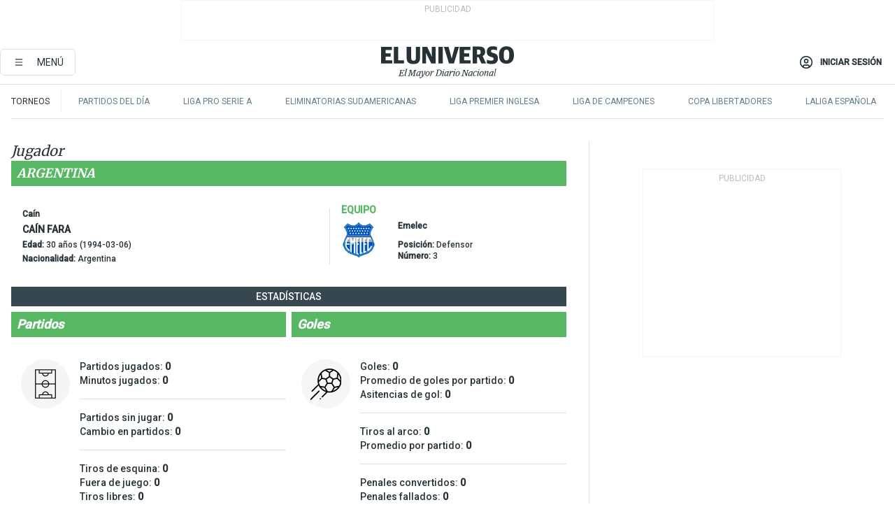

--- FILE ---
content_type: text/html; charset=utf-8
request_url: https://eluniverso-el-universo-prod.cdn.arcpublishing.com/tablaposiciones/jugador/cain-fara/204960/
body_size: 50286
content:
<!DOCTYPE html><html lang="es"><head><meta name="viewport" content="width=device-width, initial-scale=1, minimum-scale=1, maximum-scale=5"/><script async="" src="https://securepubads.g.doubleclick.net/tag/js/gpt.js?network-code=78858240"></script><script src="https://experience.tinypass.com/xbuilder/experience/load?aid=D8b6TuHSpu" async=""></script><script async="" src="https://www.googletagmanager.com/gtag/js?id=G-SYES0LW2K4"></script><script async="" id="xieg6Sie" src="https://cdn.viously.com/js/sdk/boot.js"></script><script async="" src="https://cdn.taboola.com/webpush/publishers/1915201/taboola-push-sdk.js"></script><script type="text/javascript" src="https://flower-ads.com/tag/eluniverso/eluniverso.js" async=""></script><meta charset="UTF-8"/><meta property="mrf:tags" content="tiponota:undefined"/><meta name="robots" content="index, follow"/><meta name="robots" content="max-image-preview:large"/><title>Estadísticas de Caín Fara: Asistencias, próximos partidos y noticias | El Universo</title><meta name="description" content="Estadísticas de Caín Fara: Resultados, asistencias, próximos partidos y noticias"/><link rel="canonical" href="https://www.eluniverso.com/tablaposiciones/jugador/cain-fara/204960/"/><meta name="abstract" content="Estadísticas de Caín Fara: Resultados, asistencias, próximos partidos y noticias"/><meta name="twitter:site" content="@eluniversocom"/><meta name="twitter:site:id" content="1597931854"/><meta name="twitter:creator" content="@eluniversocom"/><meta name="twitter:creator:id" content="1597931854"/><meta name="twitter:url" content="https://www.eluniverso.com/tablaposiciones/jugador/cain-fara/204960/"/><meta name="twitter:title" content="Estadísticas de Caín Fara: Asistencias, próximos partidos y noticias"/><meta name="twitter:description" content="Estadísticas de Caín Fara: Resultados, asistencias, próximos partidos y noticias"/><meta name="twitter:image" content="https://www.eluniverso.com/pf/pf/resources/images/el-universo-meta-logo.jpg?d=879"/><meta property="twitter:card" content="summary_large_image"/><meta name="fb:admins" content="100000069041809"/><meta name="fb:app_id" content="134434890019404"/><meta name="fb:pages" content="61449504559"/><meta name="og:site_name" content="El Universo"/><meta name="og:type" content="article"/><meta name="og:locale" content="es_LA"/><meta name="article:publisher" content="https://www.facebook.com/eluniversoec"/><meta name="og:title" content="Estadísticas de Caín Fara: Asistencias, próximos partidos y noticias"/><meta name="og:url" content="https://www.eluniverso.com/tablaposiciones/jugador/cain-fara/204960/"/><meta name="og:description" content="Estadísticas de Caín Fara: Resultados, asistencias, próximos partidos y noticias"/><meta name="og:image" content="https://www.eluniverso.com/pf/pf/resources/images/el-universo-meta-logo.jpg?d=879"/><meta name="article:author" content="Redacción"/><meta name="cXenseParse:pagetype" content="page"/><meta name="cXenseParse:recs:pagetype" content="page"/><link rel="dns-prefetch" href="https://fonts.googleapis.com"/><link rel="preconnect" href="https://fonts.gstatic.com"/><link rel="preload" as="style" href="https://fonts.googleapis.com/css2?family=Merriweather:wght@300;400;700&amp;family=Roboto:wght@300;400;500&amp;display=swap"/><link rel="preconnect" href="https://securepubads.g.doubleclick.net"/><link rel="alternate" type="application/rss+xml" title="RSS" href="https://www.eluniverso.com/arc/outboundfeeds/rss/?outputType=xml"/><link rel="preconnect" href="https://cse.google.com/" crossorigin="true"/><link rel="dns-prefetch" href="https://cse.google.com/"/><link rel="preconnect" href="https://www.googletagmanager.com/" crossorigin="true"/><link rel="dns-prefetch" href="https://www.googletagmanager.com/"/><link rel="preconnect" href="https://scdn.cxense.com/" crossorigin="true"/><link rel="dns-prefetch" href="https://scdn.cxense.com/"/><link rel="preconnect" href="https://cdn.tinypass.com/" crossorigin="true"/><link rel="dns-prefetch" href="https://cdn.tinypass.com/"/><link rel="preconnect" href="https://comcluster.cxense.com/" crossorigin="true"/><link rel="dns-prefetch" href="https://comcluster.cxense.com/"/><link rel="icon" type="image/x-icon" href="/pf/resources/icons/favicon.ico?d=879"/><link rel="apple-touch-icon" sizes="180x180" href="/pf/resources/icons/apple-touch-icon.png?d=879"/><link rel="icon" type="image/png" sizes="32x32" href="/pf/resources/icons/favicon-32x32.png?d=879"/><link rel="icon" type="image/png" sizes="16x16" href="/pf/resources/icons/favicon-16x16.png?d=879"/><link rel="manifest" href="/pf/resources/icons/site.webmanifest?d=879"/><link rel="mask-icon" href="/pf/resources/icons/safari-pinned-tab.svg?d=879" color="#084f8d"/><meta name="msapplication-TileColor" content="#084f8d"/><meta name="theme-color" content="#ffffff"/><script type="application/ld+json">{"@context":"https://schema.org","@type":"BreadcrumbList","itemListElement":[{"@type":"ListItem","position":1,"name":"home","item":"https://www.eluniverso.com"},{"@type":"ListItem","position":2,"name":"Estadísticas de Caín Fara: Asistencias, próximos partidos y noticias | El Universo"}]}</script><script type="application/javascript" id="polyfill-script">if(!Array.prototype.includes||!(window.Object && window.Object.assign)||!window.Promise||!window.Symbol||!window.fetch){document.write('<script type="application/javascript" src="/pf/dist/engine/polyfill.js?d=879&mxId=00000000" defer=""><\/script>')}</script><script id="fusion-engine-react-script" type="application/javascript" src="/pf/dist/engine/react.js?d=879&amp;mxId=00000000" defer=""></script><script id="fusion-engine-combinations-script" type="application/javascript" src="/pf/dist/components/combinations/default.js?d=879&amp;mxId=00000000" defer=""></script><link id="fusion-template-styles" rel="stylesheet" type="text/css" href="/pf/dist/components/combinations/default.css?d=879&amp;mxId=00000000"/><style>.svg-inline--fa,svg:not(:root).svg-inline--fa{overflow:visible}.svg-inline--fa{display:inline-block;font-size:inherit;height:1em;vertical-align:-.13em}.fa-lg{font-size:1.33em;line-height:.75em;vertical-align:-.07em}.fa-sm{font-size:.88em}html{overflow-x:hidden}#app-container .menublue{background-color:#0374bb;position:fixed}#app-container .menugray{background-color:#ebedf1;position:fixed}#app-container .menugray header{background-color:#ffbe00;border-radius:5px;margin-left:1rem;margin-right:1rem}#app-container .prose-text{word-break:break-word}#app-container .embeded-image img{margin:0}#app-container .embeded-image .img-content{margin-left:auto;margin-right:auto}.grecaptcha-badge{visibility:hidden}.swiper{height:100%;overflow:hidden;position:relative;width:100%}.swiper-vertical>.swiper-wrapper{flex-direction:column}.swiper-wrapper{box-sizing:content-box;display:flex;height:100%;position:relative;transition-property:transform;transition-timing-function:var(    --swiper-wrapper-transition-timing-function,initial  );width:100%;z-index:1}.swiper-android .swiper-slide,.swiper-wrapper{transform:translateZ(0)}.swiper-horizontal{touch-action:pan-y}.swiper-vertical{touch-action:pan-x}.swiper-slide{flex-shrink:0;transition-property:transform}.swiper-slide-invisible-blank{visibility:hidden}.swiper-autoheight,.swiper-autoheight .swiper-slide{height:auto}.swiper-autoheight .swiper-wrapper{align-items:flex-start;transition-property:transform,height}.swiper-backface-hidden .swiper-slide{-webkit-backface-visibility:hidden;backface-visibility:hidden;transform:translateZ(0)}.swiper-button-disabled svg{opacity:.3}.swiper-button{height:2.5rem;line-height:2.5rem;width:2.5rem}.prose{color:#263238;max-width:65ch}.prose [class~=lead]{color:#4b5563;font-size:1.25em;line-height:1.6;margin-bottom:1.2em;margin-top:1.2em}.prose a{color:#111827;font-weight:500;text-decoration:none}.prose strong{color:#111827;font-weight:600}.prose ol[type=A]{--list-counter-style:upper-alpha}.prose ol[type=a]{--list-counter-style:lower-alpha}.prose ol[type=A s]{--list-counter-style:upper-alpha}.prose ol[type=a s]{--list-counter-style:lower-alpha}.prose ol[type=I]{--list-counter-style:upper-roman}.prose ol[type=i]{--list-counter-style:lower-roman}.prose ol[type=I s]{--list-counter-style:upper-roman}.prose ol[type=i s]{--list-counter-style:lower-roman}.prose ol[type="1"]{--list-counter-style:decimal}.prose ol>li{padding-left:1.75em;position:relative}.prose ol>li:before{color:#6b7280;content:counter(list-item,var(--list-counter-style,decimal)) ".";font-weight:400;left:0;position:absolute}.prose ul>li{padding-bottom:.5rem;padding-left:1rem;padding-top:.5rem;position:relative}.prose ul>li:before{background-color:#455a64;border-radius:0;content:"";height:.3rem;left:.25em;position:absolute;top:1.3rem;width:.3rem}.prose hr{border-color:#e5e7eb;border-top-width:1px;margin-bottom:3em;margin-top:3em}.prose blockquote{border-left-color:#e5e7eb;border-left-width:.25rem;color:#111827;font-style:italic;font-weight:500;margin-bottom:1.6em;margin-top:1.6em;padding-left:1em;quotes:"\201C" "\201D" "\2018" "\2019"}.prose blockquote p:first-of-type:before{content:open-quote}.prose blockquote p:last-of-type:after{content:close-quote}.prose h1{color:#111827;font-size:2.25em;font-weight:800;line-height:1.1111111;margin-bottom:.8888889em;margin-top:0}.prose h2{color:#111827;font-size:1.5em;font-weight:700;line-height:1.3333333;margin-bottom:1em;margin-top:2em}.prose h3{font-size:1.25em;line-height:1.6;margin-bottom:.6em;margin-top:1.6em}.prose h3,.prose h4{color:#111827;font-weight:600}.prose h4{line-height:1.5;margin-bottom:.5em;margin-top:1.5em}.prose figure figcaption{color:#6b7280;font-size:.875em;line-height:1.4285714;margin-top:.8571429em}.prose code{color:#111827;font-size:.875em;font-weight:600}.prose code:after,.prose code:before{content:"`"}.prose a code{color:#111827}.prose pre{background-color:#1f2937;border-radius:.375rem;color:#e5e7eb;font-size:.875em;line-height:1.7142857;margin-bottom:1.7142857em;margin-top:1.7142857em;overflow-x:auto;padding:.8571429em 1.1428571em}.prose pre code{background-color:transparent;border-radius:0;border-width:0;color:inherit;font-family:inherit;font-size:inherit;font-weight:400;line-height:inherit;padding:0}.prose pre code:after,.prose pre code:before{content:none}.prose table{font-size:.875em;line-height:1.7142857;margin-bottom:2em;margin-top:2em;table-layout:auto;text-align:left;width:100%}.prose thead{border-bottom-color:#d1d5db;border-bottom-width:1px;color:#111827;font-weight:600}.prose thead th{padding-bottom:.5714286em;padding-left:.5714286em;padding-right:.5714286em;vertical-align:bottom}.prose tbody tr{border-bottom-color:#e5e7eb;border-bottom-width:1px}.prose tbody tr:last-child{border-bottom-width:0}.prose tbody td{padding:.5714286em;vertical-align:top}.prose{font-size:1rem;line-height:1.75}.prose p{margin-bottom:1.25em;margin-top:1.25em}.prose figure,.prose img,.prose video{margin-bottom:2em;margin-top:2em}.prose figure>*{margin-bottom:0;margin-top:0}.prose h2 code{font-size:.875em}.prose h3 code{font-size:.9em}.prose ol,.prose ul{margin-bottom:1.25em;margin-top:1.25em}.prose li{margin-bottom:.5em;margin-top:.5em}.prose>ul>li p{margin-bottom:.75em;margin-top:.75em}.prose>ul>li>:first-child{margin-top:1.25em}.prose>ul>li>:last-child{margin-bottom:1.25em}.prose ol ol,.prose ol ul,.prose ul ol,.prose ul ul{margin-bottom:.75em;margin-top:.75em}.prose h2+*,.prose h3+*,.prose h4+*,.prose hr+*{margin-top:0}.prose thead th:first-child{padding-left:0}.prose thead th:last-child{padding-right:0}.prose tbody td:first-child{padding-left:0}.prose tbody td:last-child{padding-right:0}.prose>:first-child{margin-top:0}.prose>:last-child{margin-bottom:0}.prose-lg{font-size:1.125rem;line-height:1.7777778}.prose-lg p{margin-bottom:1.3333333em;margin-top:1.3333333em}.prose-lg [class~=lead]{font-size:1.2222222em;line-height:1.4545455;margin-bottom:1.0909091em;margin-top:1.0909091em}.prose-lg blockquote{margin-bottom:1.6666667em;margin-top:1.6666667em;padding-left:1em}.prose-lg h1{font-size:2.6666667em;line-height:1;margin-bottom:.8333333em;margin-top:0}.prose-lg h2{font-size:1.6666667em;line-height:1.3333333;margin-bottom:1.0666667em;margin-top:1.8666667em}.prose-lg h3{font-size:1.3333333em;line-height:1.5;margin-bottom:.6666667em;margin-top:1.6666667em}.prose-lg h4{line-height:1.5555556;margin-bottom:.4444444em;margin-top:1.7777778em}.prose-lg figure,.prose-lg img,.prose-lg video{margin-bottom:1.7777778em;margin-top:1.7777778em}.prose-lg figure>*{margin-bottom:0;margin-top:0}.prose-lg figure figcaption{font-size:.8888889em;line-height:1.5;margin-top:1em}.prose-lg code{font-size:.8888889em}.prose-lg h2 code{font-size:.8666667em}.prose-lg h3 code{font-size:.875em}.prose-lg pre{border-radius:.375rem;font-size:.8888889em;line-height:1.75;margin-bottom:2em;margin-top:2em;padding:1em 1.5em}.prose-lg ul{margin-bottom:1.3333333em;margin-top:1.3333333em}.prose-lg li{margin-bottom:.6666667em;margin-top:.6666667em}.prose-lg ul>li{padding-left:1rem}.prose-lg ul>li:before{height:.3rem;left:.25em;top:1.3rem;width:.3rem}.prose-lg>ul>li p{margin-bottom:.8888889em;margin-top:.8888889em}.prose-lg>ul>li>:first-child{margin-top:1.3333333em}.prose-lg>ul>li>:last-child{margin-bottom:1.3333333em}.prose-lg ol ol,.prose-lg ol ul,.prose-lg ul ol,.prose-lg ul ul{margin-bottom:.8888889em;margin-top:.8888889em}.prose-lg hr{margin-bottom:3.1111111em;margin-top:3.1111111em}.prose-lg h2+*,.prose-lg h3+*,.prose-lg h4+*,.prose-lg hr+*{margin-top:0}.prose-lg table{font-size:.8888889em;line-height:1.5}.prose-lg thead th{padding-bottom:.75em;padding-left:.75em;padding-right:.75em}.prose-lg thead th:first-child{padding-left:0}.prose-lg thead th:last-child{padding-right:0}.prose-lg tbody td{padding:.75em}.prose-lg tbody td:first-child{padding-left:0}.prose-lg tbody td:last-child{padding-right:0}.prose-lg>:first-child{margin-top:0}.prose-lg>:last-child{margin-bottom:0}#clickio-splash-list{left:0;min-height:1px;right:auto;width:100%}#clickio-splash-iframe{margin:0;min-width:100%;opacity:0;overflow:visible}#clickio-splash-iframe,#clickio-splash-list{bottom:-100px;position:fixed;top:100vh;z-index:-1}#clickio-splash-iframe:not([height="100"]){bottom:0;max-height:100%;max-width:100%;opacity:1;top:0;z-index:2147483647}#clickio-splash-list:has(#clickio-splash-iframe:not([height="100"])){z-index:2147483647}#clickio-splash-list:has(#clickio-splash-iframe[height="100"][width="0"]){display:none}#clickio-splash-iframe[height="100"][width="0"]{display:none}.prose [data-oembed-type=youtube]{height:0;padding-bottom:56.25%;position:relative}.prose [data-oembed-type=youtube] iframe{height:100%;left:0;position:absolute;top:0;width:100%}.prose .gallery figure,.prose .gallery img,.prose .related figure,.prose .related img{margin:0}.prose .gallery-wrapper h3{margin-top:0}.prose .related h2{font-size:.875rem;line-height:1.25rem;margin:0}.prose .related figure,.prose .related img{margin:0}.prose .dropcap-letter:first-letter{float:left;font-family:Merriweather,serif;font-size:3rem;font-weight:700;line-height:50px;line-height:1;margin-right:.5rem;--tw-text-opacity:1;color:rgb(38 50 56/var(--tw-text-opacity,1))}.prose .prose-list a,.prose p a,.prose table a{--tw-border-opacity:1;border-color:rgb(207 216 220/var(--tw-border-opacity,1));--tw-text-opacity:1;border-bottom-width:1px;color:rgb(3 116 187/var(--tw-text-opacity,1));padding-bottom:2px;text-decoration:none}#figCaptionOfImage.premium-hero{background:linear-gradient(180deg,hsla(0,0%,5%,0) 5%,hsla(0,0%,5%,.6) 50%);padding:30px 15% 20px;text-shadow:0 0 3px #000}@media(max-width:640px){#figCaptionOfImage.premium-hero{background:#e0e0e0;color:#616161;font-size:14px;font-weight:400;line-height:1.5;padding:10px;text-shadow:none}}#figCaptionOfImage.jaimejarrin-hero{left:44%;position:absolute;top:42%;width:50%;z-index:1}amp-carousel>div>div:first-child{scrollbar-width:none}amp-carousel>div>div:first-child::-webkit-scrollbar{display:none}.amp-carousel-button{border-radius:9999px;--tw-bg-opacity:1;background-color:rgb(255 255 255/var(--tw-bg-opacity,1));font-size:1.125rem;line-height:1.75rem;--tw-text-opacity:1;color:rgb(38 50 56/var(--tw-text-opacity,1));--tw-shadow:0 1px 3px 0 rgba(0,0,0,.1),0 1px 2px -1px rgba(0,0,0,.1);--tw-shadow-colored:0 1px 3px 0 var(--tw-shadow-color),0 1px 2px -1px var(--tw-shadow-color);box-shadow:var(--tw-ring-offset-shadow,0 0 #0000),var(--tw-ring-shadow,0 0 #0000),var(--tw-shadow)}.amp-carousel-button-prev{background-image:url(/home/circleci/repo/resources/dist69f9e44fb494ae19baa7.svg?d=879&mxId=00000000);margin-left:.5rem}.amp-carousel-button-next{background-image:url(/home/circleci/repo/resources/diste6faa6709a150adf8cab.svg?d=879&mxId=00000000);margin-right:.5rem}@media(min-width:1024px){#app-container .article-body .related-posts{margin-left:1.5rem}#app-container .related-posts .card .card-content{margin:0}#app-container .space-y-3 .related-posts{margin-bottom:1rem;margin-top:0}.related-posts{float:right;width:35%}.related-posts .card-image{display:none}}#app-container .article-body h2{font-size:1.3rem;line-height:1.5rem}#app-container .article-body h3{font-size:1.25rem;line-height:1.5rem}#app-container .article-body h4{font-size:1.125rem;line-height:1.5rem}@media only screen and (max-width:667px){#app-container .article-body h2{font-size:1.25rem;line-height:1.75rem}#app-container .article-body h3{font-size:1.125rem;line-height:1.75rem}#app-container .article-body h4{font-size:1rem;line-height:1.5rem}}.related-posts{grid-row:3}.related-posts .card:last-child{border-bottom:0}.related-header-body li{margin-bottom:10px;padding-left:25px;position:relative}.related-header-body li:before{content:"■";left:0;margin-right:15px;position:absolute;width:6px}.feature-active-campaign input[type=date],.feature-active-campaign input[type=email],.feature-active-campaign input[type=text]{border-radius:0;border-width:1px;--tw-border-opacity:1;border-color:rgb(224 224 224/var(--tw-border-opacity,1));font-family:Roboto,sans-serif;padding:.5rem}.feature-active-campaign ._form-title{border-bottom-width:1px;--tw-border-opacity:1;border-color:rgb(224 224 224/var(--tw-border-opacity,1));font-family:Merriweather,serif;font-size:1.125rem;font-style:italic;font-weight:400;line-height:1.75rem;padding-bottom:.5rem}.feature-active-campaign ._html-code{font-family:Roboto,sans-serif;font-size:1rem;line-height:1.5rem}.feature-active-campaign ._html-code p{margin-bottom:1rem}.feature-active-campaign label._form-label{display:none}.feature-active-campaign ._form-content{display:flex;flex-wrap:wrap}.feature-active-campaign ._form_element{margin-bottom:1rem;margin-right:.5rem}.feature-active-campaign ._form_element._clear{flex-shrink:0;margin-right:0;width:100%}.feature-active-campaign button{--tw-bg-opacity:1;background-color:rgb(3 116 187/var(--tw-bg-opacity,1));font-family:Roboto,sans-serif;padding:.5rem 1rem;text-transform:uppercase;--tw-text-opacity:1;color:rgb(255 255 255/var(--tw-text-opacity,1))}.feature-active-campaign.fields-col ._button-wrapper,.feature-active-campaign.fields-col ._form_element{flex-shrink:0;margin-right:0;width:100%}.feature-active-campaign.text-left ._form-content{justify-content:flex-start}.feature-active-campaign.text-left ._button-wrapper,.feature-active-campaign.text-left ._form_element{text-align:left}.feature-active-campaign.text-center ._form-content{justify-content:center}.feature-active-campaign.text-right ._form-content{justify-content:flex-end}.feature-active-campaign.text-right ._button-wrapper,.feature-active-campaign.text-right ._form_element{text-align:right}.card.gallery .card-image .icon,.card.video .card-image .icon{left:50%;top:50%;transform:translate(-50%,-50%)}.card.gallery .card-image:hover .icon,.card.video .card-image:hover .icon{opacity:.5}.card .author strong:after{content:","}.card .author strong:last-child:after{content:""}.sidemenu a{display:block;font-family:Roboto,sans-serif;font-size:.75rem;line-height:1rem;outline:2px solid transparent;outline-offset:2px;padding-bottom:1rem;padding-top:1rem;text-transform:uppercase}amp-accordion .accordion-heading:focus svg{transform:rotate(90deg)}.gcse-search-wrap .gsc-search-box{margin-bottom:1rem}.gcse-search-wrap .gsc-input-box{border-radius:0}.gcse-search-wrap .gsc-control-cse{background-color:transparent}.gcse-search-wrap .gsc-result{background-color:transparent;padding-bottom:1rem;padding-top:1rem}.gcse-search-wrap .gs-visibleUrl{font-family:Roboto,sans-serif;--tw-text-opacity:1;color:rgb(96 125 139/var(--tw-text-opacity,1))}.gcse-search-wrap .gsc-tabsArea{border-radius:0;border-width:0;margin-bottom:1rem}.gcse-search-wrap .gsc-tabHeader{font-family:Roboto,sans-serif}.gcse-search-wrap .gs-title{font-weight:700;margin-bottom:.5rem}.gcse-search-wrap .gs-title b{--tw-bg-opacity:1;background-color:rgb(230 237 243/var(--tw-bg-opacity,1))}.gcse-search-wrap .gsc-url-top{margin-bottom:.5rem}.gcse-search-wrap .gs-image{display:block}.gcse-search-wrap .gs-promotion-image-box,.gcse-search-wrap .gs-web-image-box{margin-right:1rem;width:80px}@media (min-width:768px){.gcse-search-wrap .gs-promotion-image-box,.gcse-search-wrap .gs-web-image-box{width:150px}}.gcse-search-wrap .gs-promotion-image-box .gs-image,.gcse-search-wrap .gs-web-image-box .gs-image{margin-left:auto;margin-right:auto;max-width:80px}@media (min-width:768px){.gcse-search-wrap .gs-promotion-image-box .gs-image,.gcse-search-wrap .gs-web-image-box .gs-image{max-width:150px}}.gcse-search-wrap .gsc-table-result{display:flex}.gcse-search-wrap .gs-snippet{font-size:.875rem;line-height:1.25rem}.gcse-search-wrap .gsc-results .gsc-cursor-box{display:flex;justify-content:center;margin-bottom:2rem;margin-top:2rem}.gcse-search-wrap .gsc-results .gsc-cursor-box .gsc-cursor-page{background-color:transparent;font-family:Roboto,sans-serif;outline:none;padding:.5rem 1rem;--tw-text-opacity:1;color:rgb(38 50 56/var(--tw-text-opacity,1));text-decoration-line:none}.gcse-search-wrap .gsc-results .gsc-cursor-box .gsc-cursor-page:hover{font-weight:700;text-decoration-line:none}.gcse-search-wrap .gsc-results .gsc-cursor-box .gsc-cursor-current-page{border-width:1px;--tw-border-opacity:1;border-color:rgb(3 116 187/var(--tw-border-opacity,1));--tw-text-opacity:1;color:rgb(3 116 187/var(--tw-text-opacity,1))}.gcse-search-wrap a,.gcse-search-wrap b,.gcse-search-wrap div{font-family:Merriweather,serif}.gcse-search-wrap .gsc-above-wrapper-area,.gcse-search-wrap .gsc-above-wrapper-area a,.gcse-search-wrap .gsc-above-wrapper-area b,.gcse-search-wrap .gsc-above-wrapper-area div{font-family:Roboto,sans-serif}.gcse-search-wrap .gsc-search-button{outline:none;--tw-bg-opacity:1;background-color:rgb(3 116 187/var(--tw-bg-opacity,1));padding:.5rem}.gcse-search-wrap .gcsc-more-maybe-branding-root{display:none}.gsc-expansionArea .gsc-webResult.gsc-result{border-color:#e2e8f0;border-width:1px 0 0}amp-social-share.facebook-messenger{background-color:transparent;background-image:url(/home/circleci/repo/resources/distb326b8cda9737613ab0d.svg?d=879&mxId=00000000);background-position:50%;background-repeat:no-repeat;background-size:80%}amp-social-share.rounded{background-color:transparent;filter:invert(1)}.feature-taboola{margin:0}.feature-taboola .trc_rbox_header.trc_rbox_border_elm{border-bottom-width:1px;border-style:solid;--tw-border-opacity:1;border-color:rgb(207 216 220/var(--tw-border-opacity,1));padding-bottom:.5rem}.feature-taboola .trc_rbox_header .trc_rbox_header_span{font-family:Merriweather,serif;font-size:1rem;font-style:italic;font-weight:400;line-height:1.5rem;--tw-text-opacity:1;color:rgb(38 50 56/var(--tw-text-opacity,1))}.feature-taboola .trc_rbox_outer{margin-top:2rem}.feature-taboola .videoCube .video-label-box .video-title{font-family:Merriweather,serif;font-size:1rem;font-weight:700;line-height:1.5rem;margin:0;--tw-text-opacity:1;color:rgb(38 50 56/var(--tw-text-opacity,1))}.feature-taboola .videoCube .video-label-box .video-title:hover{--tw-text-opacity:1;color:rgb(3 116 187/var(--tw-text-opacity,1));text-decoration-line:none}.feature-taboola .videoCube.syndicatedItem .branding{font-family:Roboto,sans-serif;font-size:.75rem;font-weight:400;line-height:1rem;--tw-text-opacity:1;color:rgb(97 97 97/var(--tw-text-opacity,1))}.feature-taboola .videoCube .thumbBlock_holder{margin-bottom:1rem}#tbl-next-up .trc_related_container{margin-top:2em}#tbl-next-up .trc_related_container .blend-next-up-a .video-label,#tbl-next-up .trc_related_container .blend-next-up-a .video-title{font-family:Merriweather,serif}#tbl-next-up .trc_related_container .blend-next-up-a .branding{font-family:Roboto,sans-serif}#tbl-next-up .trc_related_container .tbl-read-next-btn{font-family:Roboto,sans-serif;text-transform:uppercase;--tw-text-opacity:1;color:rgb(3 116 187/var(--tw-text-opacity,1))}#tbl-next-up .trc_related_container .tbl-read-next-btn:hover{background:none;--tw-text-opacity:1;color:rgb(94 146 243/var(--tw-text-opacity,1))}#tbl-next-up .trc_related_container .video-title{font-family:Merriweather,serif}.offer-container-component{background:linear-gradient(180deg,#fcf1df,#e3e7e8)}@media (min-width:640px){.tag-result-list{-moz-columns:2;column-count:2}}.feed li{border-color:#eee}.feed.feed-ranking{counter-reset:rank-counter}.feed.feed-ranking li{counter-increment:rank-counter;min-height:2rem;padding-left:3rem}.feed.feed-ranking li:before{content:counter(rank-counter);font-size:3rem;font-style:italic;font-weight:500;left:0;line-height:1;position:absolute;--tw-text-opacity:1;color:rgb(207 216 220/var(--tw-text-opacity,1));top:50%;transform:translateY(-50%)}.feed.feed-chronology{padding-left:1rem}.feed.feed-chronology:before{border-left-width:1px;border-style:dashed;content:"";height:100%;left:0;position:absolute;top:0;--tw-border-opacity:1;border-color:rgb(176 190 197/var(--tw-border-opacity,1));width:1px}.feed.feed-chronology li:before{box-sizing:border-box;content:"";left:0;margin-left:-1rem;position:absolute;--tw-bg-opacity:1;background-color:rgb(3 116 187/var(--tw-bg-opacity,1));height:5px;top:1.6rem;transform:translateX(-50%);width:5px}.feed.feed-comments li{padding-left:4rem}.feed.feed-comments li:before{content:url(/home/circleci/repo/resources/dist58d0c393cbec7969aa40.svg?d=879&mxId=00000000);display:block;height:3rem;left:0;position:absolute;top:50%;transform:translateY(-50%);width:3rem}.feed.feed-comments li .card{justify-content:center;min-height:5rem}button.gallery-close-button{color:#fff}.view-more-images{background:linear-gradient(rgba(0,0,0,.4),rgba(0,0,0,.8));z-index:1}.gallery img{-o-object-fit:cover;object-fit:cover}.search-box-wrap,.search-box-wrap .input-wrap{transition:width .3s ease,padding .3s ease}.search-box-wrap .input-wrap{height:0;overflow:hidden;width:0}.search-box-wrap .input-wrap.open{height:auto;width:16rem}.search-box-wrap .gsc-search-button-v2,.search-box-wrap .gsc-search-button-v2:focus,.search-box-wrap .gsc-search-button-v2:hover{background-color:#fff;border:1px solid #e1e1e1;outline:none;padding:10px}.search-box-wrap .gsc-search-button-v2 svg,.search-box-wrap .gsc-search-button-v2:focus svg,.search-box-wrap .gsc-search-button-v2:hover svg{color:#000;fill:currentcolor}*,:after,:before{--tw-border-spacing-x:0;--tw-border-spacing-y:0;--tw-translate-x:0;--tw-translate-y:0;--tw-rotate:0;--tw-skew-x:0;--tw-skew-y:0;--tw-scale-x:1;--tw-scale-y:1;--tw-pan-x: ;--tw-pan-y: ;--tw-pinch-zoom: ;--tw-scroll-snap-strictness:proximity;--tw-gradient-from-position: ;--tw-gradient-via-position: ;--tw-gradient-to-position: ;--tw-ordinal: ;--tw-slashed-zero: ;--tw-numeric-figure: ;--tw-numeric-spacing: ;--tw-numeric-fraction: ;--tw-ring-inset: ;--tw-ring-offset-width:0px;--tw-ring-offset-color:#fff;--tw-ring-color:rgba(3,116,187,.5);--tw-ring-offset-shadow:0 0 #0000;--tw-ring-shadow:0 0 #0000;--tw-shadow:0 0 #0000;--tw-shadow-colored:0 0 #0000;--tw-blur: ;--tw-brightness: ;--tw-contrast: ;--tw-grayscale: ;--tw-hue-rotate: ;--tw-invert: ;--tw-saturate: ;--tw-sepia: ;--tw-drop-shadow: ;--tw-backdrop-blur: ;--tw-backdrop-brightness: ;--tw-backdrop-contrast: ;--tw-backdrop-grayscale: ;--tw-backdrop-hue-rotate: ;--tw-backdrop-invert: ;--tw-backdrop-opacity: ;--tw-backdrop-saturate: ;--tw-backdrop-sepia: ;--tw-contain-size: ;--tw-contain-layout: ;--tw-contain-paint: ;--tw-contain-style: }::backdrop{--tw-border-spacing-x:0;--tw-border-spacing-y:0;--tw-translate-x:0;--tw-translate-y:0;--tw-rotate:0;--tw-skew-x:0;--tw-skew-y:0;--tw-scale-x:1;--tw-scale-y:1;--tw-pan-x: ;--tw-pan-y: ;--tw-pinch-zoom: ;--tw-scroll-snap-strictness:proximity;--tw-gradient-from-position: ;--tw-gradient-via-position: ;--tw-gradient-to-position: ;--tw-ordinal: ;--tw-slashed-zero: ;--tw-numeric-figure: ;--tw-numeric-spacing: ;--tw-numeric-fraction: ;--tw-ring-inset: ;--tw-ring-offset-width:0px;--tw-ring-offset-color:#fff;--tw-ring-color:rgba(3,116,187,.5);--tw-ring-offset-shadow:0 0 #0000;--tw-ring-shadow:0 0 #0000;--tw-shadow:0 0 #0000;--tw-shadow-colored:0 0 #0000;--tw-blur: ;--tw-brightness: ;--tw-contrast: ;--tw-grayscale: ;--tw-hue-rotate: ;--tw-invert: ;--tw-saturate: ;--tw-sepia: ;--tw-drop-shadow: ;--tw-backdrop-blur: ;--tw-backdrop-brightness: ;--tw-backdrop-contrast: ;--tw-backdrop-grayscale: ;--tw-backdrop-hue-rotate: ;--tw-backdrop-invert: ;--tw-backdrop-opacity: ;--tw-backdrop-saturate: ;--tw-backdrop-sepia: ;--tw-contain-size: ;--tw-contain-layout: ;--tw-contain-paint: ;--tw-contain-style: }/*! tailwindcss v3.4.18 | MIT License | https://tailwindcss.com*/*,:after,:before{border:0 solid;box-sizing:border-box}:after,:before{--tw-content:""}:host,html{line-height:1.5;-webkit-text-size-adjust:100%;font-family:ui-sans-serif,system-ui,sans-serif,Apple Color Emoji,Segoe UI Emoji,Segoe UI Symbol,Noto Color Emoji;font-feature-settings:normal;font-variation-settings:normal;-moz-tab-size:4;-o-tab-size:4;tab-size:4;-webkit-tap-highlight-color:transparent}body{line-height:inherit;margin:0}hr{border-top-width:1px;color:inherit;height:0}abbr:where([title]){-webkit-text-decoration:underline dotted;text-decoration:underline dotted}h1,h2,h3,h4,h5,h6{font-size:inherit;font-weight:inherit}a{color:inherit;text-decoration:inherit}b,strong{font-weight:bolder}code,kbd,pre,samp{font-family:ui-monospace,SFMono-Regular,Menlo,Monaco,Consolas,Liberation Mono,Courier New,monospace;font-feature-settings:normal;font-size:1em;font-variation-settings:normal}small{font-size:80%}sub,sup{font-size:75%;line-height:0;position:relative;vertical-align:baseline}sub{bottom:-.25em}sup{top:-.5em}table{border-collapse:collapse;border-color:inherit;text-indent:0}button,input,optgroup,select,textarea{color:inherit;font-family:inherit;font-feature-settings:inherit;font-size:100%;font-variation-settings:inherit;font-weight:inherit;letter-spacing:inherit;line-height:inherit;margin:0;padding:0}button,select{text-transform:none}button,input:where([type=button]),input:where([type=reset]),input:where([type=submit]){-webkit-appearance:button;background-color:transparent;background-image:none}:-moz-focusring{outline:auto}:-moz-ui-invalid{box-shadow:none}progress{vertical-align:baseline}::-webkit-inner-spin-button,::-webkit-outer-spin-button{height:auto}[type=search]{-webkit-appearance:textfield;outline-offset:-2px}::-webkit-search-decoration{-webkit-appearance:none}::-webkit-file-upload-button{-webkit-appearance:button;font:inherit}summary{display:list-item}blockquote,dd,dl,figure,h1,h2,h3,h4,h5,h6,hr,p,pre{margin:0}fieldset{margin:0}fieldset,legend{padding:0}menu,ol,ul{list-style:none;margin:0;padding:0}dialog{padding:0}textarea{resize:vertical}input::-moz-placeholder,textarea::-moz-placeholder{color:#9ca3af;opacity:1}input::placeholder,textarea::placeholder{color:#9ca3af;opacity:1}[role=button],button{cursor:pointer}:disabled{cursor:default}audio,canvas,embed,iframe,img,object,svg,video{display:block;vertical-align:middle}img,video{height:auto;max-width:100%}[hidden]:where(:not([hidden=until-found])){display:none}.\!container{margin-left:auto;margin-right:auto;width:100%}.container{margin-left:auto;margin-right:auto;width:100%}@media (min-width:640px){.\!container{max-width:640px}.container{max-width:640px}}@media (min-width:768px){.\!container{max-width:768px}.container{max-width:768px}}@media (min-width:1024px){.\!container{max-width:1024px}.container{max-width:1024px}}@media (min-width:1280px){.\!container{max-width:1280px}.container{max-width:1280px}}.badge{background-color:#e6edf3;border-radius:.125rem;box-sizing:border-box;color:#616161;font-family:Roboto,sans-serif;line-height:1.6;padding:0 .5rem;text-transform:uppercase}.badge-warning{background-color:#fbc02d}.badge-danger{background-color:#d32f2f}.button{background-color:#e6edf3;border-radius:.375rem;box-sizing:border-box;cursor:pointer;font-family:Roboto,sans-serif;outline:none;text-decoration:none;text-transform:uppercase}.button:disabled{cursor:not-allowed;pointer-events:all}.button-primary{background-color:#0374bb;border:1px solid #0374bb;color:#fff}.button-primary:hover{background-color:#0196d8}.button-primary:focus{background-color:#0374bb;border-color:#0196d8}.button-primary:active{background-color:#087ec5}.button-primary:disabled{background-color:#1b7ebb;border-color:#1b7ebb;color:#fff}.button-secondary{background-color:#fff;border:solid #0374bb;color:#0374bb}.button-secondary:focus,.button-secondary:hover{background-color:#e6edf3}.button-secondary:active{background-color:#1b7ebb}.button-secondary:disabled{border-color:#1b7ebb}.button-tertiary{background-color:#fff;border:1px solid #e0e0e0;color:#263238}.button-tertiary:focus,.button-tertiary:hover{background-color:#eceff1}.button-tertiary:active{background-color:#cfd8dc}.button-tertiary:disabled{bordercolor:#b0bec5}.button-destructive{background-color:#d32f2f;border:solid #d32f2f;color:#fff}.button-destructive:hover{background-color:#9a0007}.button-destructive:focus{background-color:#d32f2f;border-color:#9a0007}.button-destructive:active{background-color:#9a0007}.button-destructive:disabled{background-color:#f7d6d5;bordercolor:#f7d6d5;color:#fff}.button-ghost{background-color:transparent;border-color:transparent;color:#0374bb}.button-ghost:focus,.button-ghost:hover{background-color:#e6edf3}.button-ghost:active{background-color:#1b7ebb}.button-special{background-color:transparent;border-color:#fff;color:#fff}.sr-only{height:1px;margin:-1px;overflow:hidden;padding:0;position:absolute;width:1px;clip:rect(0,0,0,0);border-width:0;white-space:nowrap}.pointer-events-none{pointer-events:none}.visible{visibility:visible}.static{position:static}.fixed{position:fixed}.absolute{position:absolute}.relative{position:relative}.\!sticky{position:sticky}.sticky{position:sticky}.inset-0{inset:0}.-inset-y-1{bottom:-.5rem;top:-.5rem}.inset-x-0{left:0;right:0}.inset-y-0{bottom:0;top:0}.-bottom-2\.5{bottom:-1.25rem}.-top-1{top:-.5rem}.bottom-0{bottom:0}.bottom-4{bottom:2rem}.left-0{left:0}.left-0\.5{left:.25rem}.left-1\/2{left:50%}.left-2{left:1rem}.left-4{left:2rem}.right-0{right:0}.right-2{right:1rem}.top-0{top:0}.top-0\.5{top:.25rem}.top-2{top:1rem}.top-5{top:2.5rem}.top-7{top:3.5rem}.z-0{z-index:0}.z-10{z-index:10}.z-50{z-index:50}.order-1{order:1}.order-2{order:2}.order-3{order:3}.order-4{order:4}.order-5{order:5}.order-last{order:9999}.col-span-1{grid-column:span 1/span 1}.col-span-10{grid-column:span 10/span 10}.col-span-11{grid-column:span 11/span 11}.col-span-12{grid-column:span 12/span 12}.col-span-2{grid-column:span 2/span 2}.col-span-3{grid-column:span 3/span 3}.col-span-4{grid-column:span 4/span 4}.col-span-5{grid-column:span 5/span 5}.col-span-6{grid-column:span 6/span 6}.col-span-7{grid-column:span 7/span 7}.col-span-8{grid-column:span 8/span 8}.col-span-9{grid-column:span 9/span 9}.row-span-2{grid-row:span 2/span 2}.row-span-3{grid-row:span 3/span 3}.row-span-4{grid-row:span 4/span 4}.row-span-6{grid-row:span 6/span 6}.float-right{float:right}.m-0{margin:0}.m-0\.5{margin:.25rem}.m-1{margin:.5rem}.m-2{margin:1rem}.m-4{margin:2rem}.m-auto{margin:auto}.-mx-2{margin-left:-1rem;margin-right:-1rem}.-mx-4{margin-left:-2rem;margin-right:-2rem}.mx-0{margin-left:0;margin-right:0}.mx-0\.5{margin-left:.25rem;margin-right:.25rem}.mx-1{margin-left:.5rem;margin-right:.5rem}.mx-10{margin-left:5rem;margin-right:5rem}.mx-2{margin-left:1rem;margin-right:1rem}.mx-3{margin-left:1.5rem;margin-right:1.5rem}.mx-4{margin-left:2rem;margin-right:2rem}.mx-5{margin-left:2.5rem;margin-right:2.5rem}.mx-6{margin-left:3rem;margin-right:3rem}.mx-7{margin-left:3.5rem;margin-right:3.5rem}.mx-8{margin-left:4rem;margin-right:4rem}.mx-9{margin-left:4.5rem;margin-right:4.5rem}.mx-auto{margin-left:auto;margin-right:auto}.my-0\.5{margin-bottom:.25rem;margin-top:.25rem}.my-1{margin-bottom:.5rem;margin-top:.5rem}.my-2{margin-bottom:1rem;margin-top:1rem}.my-3{margin-bottom:1.5rem;margin-top:1.5rem}.my-4{margin-bottom:2rem;margin-top:2rem}.my-5{margin-bottom:2.5rem;margin-top:2.5rem}.-ml-2{margin-left:-1rem}.-mt-1{margin-top:-.5rem}.mb-0{margin-bottom:0}.mb-0\.5{margin-bottom:.25rem}.mb-1{margin-bottom:.5rem}.mb-2{margin-bottom:1rem}.mb-3{margin-bottom:1.5rem}.mb-4{margin-bottom:2rem}.mb-5{margin-bottom:2.5rem}.mb-6{margin-bottom:3rem}.mb-7{margin-bottom:3.5rem}.mb-8{margin-bottom:4rem}.mb-9{margin-bottom:4.5rem}.ml-0{margin-left:0}.ml-0\.5{margin-left:.25rem}.ml-1{margin-left:.5rem}.ml-11{margin-left:5.5rem}.ml-2{margin-left:1rem}.ml-3{margin-left:1.5rem}.ml-4{margin-left:2rem}.mr-0\.5{margin-right:.25rem}.mr-1{margin-right:.5rem}.mr-2{margin-right:1rem}.mr-4{margin-right:2rem}.mt-0{margin-top:0}.mt-0\.5{margin-top:.25rem}.mt-1{margin-top:.5rem}.mt-2{margin-top:1rem}.mt-3{margin-top:1.5rem}.mt-4{margin-top:2rem}.mt-5{margin-top:2.5rem}.mt-6{margin-top:3rem}.mt-7{margin-top:3.5rem}.mt-8{margin-top:4rem}.mt-9{margin-top:4.5rem}.box-border{box-sizing:border-box}.\!block{display:block}.block{display:block}.inline-block{display:inline-block}.inline{display:inline}.flex{display:flex}.inline-flex{display:inline-flex}.table{display:table}.grid{display:grid}.hidden{display:none}.h-0{height:0}.h-0\.5{height:.25rem}.h-1{height:.5rem}.h-10{height:5rem}.h-12{height:6.5rem}.h-13{height:8rem}.h-2{height:1rem}.h-3{height:1.5rem}.h-4{height:2rem}.h-44{height:11rem}.h-48{height:12rem}.h-5{height:2.5rem}.h-56{height:14rem}.h-6{height:3rem}.h-64{height:16rem}.h-7{height:3.5rem}.h-8{height:4rem}.h-9{height:4.5rem}.h-96{height:24rem}.h-\[400px\]{height:400px}.h-\[600px\]{height:600px}.h-auto{height:auto}.h-full{height:100%}.h-max{height:-moz-max-content;height:max-content}.max-h-full{max-height:100%}.w-1{width:.5rem}.w-1\/2{width:50%}.w-1\/3{width:33.333333%}.w-1\/4{width:25%}.w-1\/5{width:20%}.w-10{width:5rem}.w-11{width:5.5rem}.w-11\/12{width:91.666667%}.w-12{width:6.5rem}.w-14{width:9rem}.w-2{width:1rem}.w-2\/5{width:40%}.w-3{width:1.5rem}.w-3\/12{width:25%}.w-3\/4{width:75%}.w-3\/5{width:60%}.w-3\/6{width:50%}.w-4{width:2rem}.w-4\/5{width:80%}.w-44{width:11rem}.w-48{width:12rem}.w-5{width:2.5rem}.w-56{width:14rem}.w-6{width:3rem}.w-64{width:16rem}.w-7{width:3.5rem}.w-8{width:4rem}.w-9{width:4.5rem}.w-\[270px\]{width:270px}.w-\[300px\]{width:300px}.w-full{width:100%}.min-w-1\/2{min-width:50%}.min-w-1\/3{min-width:30%}.min-w-1\/5{min-width:20%}.min-w-16{min-width:10rem}.min-w-3\/4{min-width:75%}.min-w-full{min-width:100%}.max-w-14{max-width:12rem}.max-w-17{max-width:15rem}.max-w-20{max-width:18rem}.max-w-4{max-width:2rem}.max-w-4xl{max-width:56rem}.max-w-full{max-width:100%}.max-w-lg{max-width:32rem}.max-w-none{max-width:none}.max-w-screen-lg{max-width:1024px}.max-w-screen-md{max-width:768px}.max-w-sm{max-width:24rem}.flex-1{flex:1 1 0%}.flex-auto{flex:1 1 auto}.flex-none{flex:none}.flex-shrink-0{flex-shrink:0}.basis-1\/4{flex-basis:25%}.basis-3\/4{flex-basis:75%}.-translate-x-1\/2{--tw-translate-x:-50%}.-translate-x-1\/2,.transform{transform:translate(var(--tw-translate-x),var(--tw-translate-y)) rotate(var(--tw-rotate)) skewX(var(--tw-skew-x)) skewY(var(--tw-skew-y)) scaleX(var(--tw-scale-x)) scaleY(var(--tw-scale-y))}@keyframes fade-in-up{0%{opacity:0;transform:translateY(10px)}to{opacity:1;transform:translateY(0)}}.animate-fade-in-up{animation:fade-in-up .5s ease-out}@keyframes pulse{50%{opacity:.5}}.animate-pulse{animation:pulse 2s cubic-bezier(.4,0,.6,1) infinite}@keyframes slide-in-down{0%{transform:translate3d(0,-100%,0);visibility:visible}to{transform:translateZ(0)}}.animate-slide-in-down{animation:slide-in-down .5s ease-out}.cursor-default{cursor:default}.cursor-not-allowed{cursor:not-allowed}.cursor-pointer{cursor:pointer}.resize{resize:both}.list-disc{list-style-type:disc}.appearance-none{-webkit-appearance:none;-moz-appearance:none;appearance:none}.auto-rows-max{grid-auto-rows:max-content}.grid-cols-1{grid-template-columns:repeat(1,minmax(0,1fr))}.grid-cols-12{grid-template-columns:repeat(12,minmax(0,1fr))}.grid-cols-2{grid-template-columns:repeat(2,minmax(0,1fr))}.grid-cols-3{grid-template-columns:repeat(3,minmax(0,1fr))}.grid-cols-6{grid-template-columns:repeat(6,minmax(0,1fr))}.grid-cols-9{grid-template-columns:repeat(9,minmax(0,1fr))}.grid-rows-6{grid-template-rows:repeat(6,minmax(0,1fr))}.flex-row{flex-direction:row}.flex-row-reverse{flex-direction:row-reverse}.flex-col{flex-direction:column}.flex-col-reverse{flex-direction:column-reverse}.flex-wrap{flex-wrap:wrap}.place-items-center{place-items:center}.content-center{align-content:center}.items-start{align-items:flex-start}.items-end{align-items:flex-end}.items-center{align-items:center}.items-baseline{align-items:baseline}.justify-start{justify-content:flex-start}.justify-end{justify-content:flex-end}.justify-center{justify-content:center}.justify-between{justify-content:space-between}.justify-around{justify-content:space-around}.justify-evenly{justify-content:space-evenly}.justify-items-center{justify-items:center}.gap-1{gap:.5rem}.gap-2{gap:1rem}.gap-3{gap:1.5rem}.gap-4{gap:2rem}.gap-6{gap:3rem}.gap-x-2{-moz-column-gap:1rem;column-gap:1rem}.space-x-1>:not([hidden])~:not([hidden]){--tw-space-x-reverse:0;margin-left:calc(.5rem*(1 - var(--tw-space-x-reverse)));margin-right:calc(.5rem*var(--tw-space-x-reverse))}.space-x-2>:not([hidden])~:not([hidden]){--tw-space-x-reverse:0;margin-left:calc(1rem*(1 - var(--tw-space-x-reverse)));margin-right:calc(1rem*var(--tw-space-x-reverse))}.space-x-3>:not([hidden])~:not([hidden]){--tw-space-x-reverse:0;margin-left:calc(1.5rem*(1 - var(--tw-space-x-reverse)));margin-right:calc(1.5rem*var(--tw-space-x-reverse))}.space-x-4>:not([hidden])~:not([hidden]){--tw-space-x-reverse:0;margin-left:calc(2rem*(1 - var(--tw-space-x-reverse)));margin-right:calc(2rem*var(--tw-space-x-reverse))}.space-x-5>:not([hidden])~:not([hidden]){--tw-space-x-reverse:0;margin-left:calc(2.5rem*(1 - var(--tw-space-x-reverse)));margin-right:calc(2.5rem*var(--tw-space-x-reverse))}.space-x-6>:not([hidden])~:not([hidden]){--tw-space-x-reverse:0;margin-left:calc(3rem*(1 - var(--tw-space-x-reverse)));margin-right:calc(3rem*var(--tw-space-x-reverse))}.space-y-1>:not([hidden])~:not([hidden]){--tw-space-y-reverse:0;margin-bottom:calc(.5rem*var(--tw-space-y-reverse));margin-top:calc(.5rem*(1 - var(--tw-space-y-reverse)))}.space-y-2>:not([hidden])~:not([hidden]){--tw-space-y-reverse:0;margin-bottom:calc(1rem*var(--tw-space-y-reverse));margin-top:calc(1rem*(1 - var(--tw-space-y-reverse)))}.space-y-3>:not([hidden])~:not([hidden]){--tw-space-y-reverse:0;margin-bottom:calc(1.5rem*var(--tw-space-y-reverse));margin-top:calc(1.5rem*(1 - var(--tw-space-y-reverse)))}.space-y-4>:not([hidden])~:not([hidden]){--tw-space-y-reverse:0;margin-bottom:calc(2rem*var(--tw-space-y-reverse));margin-top:calc(2rem*(1 - var(--tw-space-y-reverse)))}.space-y-5>:not([hidden])~:not([hidden]){--tw-space-y-reverse:0;margin-bottom:calc(2.5rem*var(--tw-space-y-reverse));margin-top:calc(2.5rem*(1 - var(--tw-space-y-reverse)))}.space-y-6>:not([hidden])~:not([hidden]){--tw-space-y-reverse:0;margin-bottom:calc(3rem*var(--tw-space-y-reverse));margin-top:calc(3rem*(1 - var(--tw-space-y-reverse)))}.divide-x>:not([hidden])~:not([hidden]){--tw-divide-x-reverse:0;border-left-width:calc(1px*(1 - var(--tw-divide-x-reverse)));border-right-width:calc(1px*var(--tw-divide-x-reverse))}.divide-y>:not([hidden])~:not([hidden]){--tw-divide-y-reverse:0;border-bottom-width:calc(1px*var(--tw-divide-y-reverse));border-top-width:calc(1px*(1 - var(--tw-divide-y-reverse)))}.self-center{align-self:center}.justify-self-center{justify-self:center}.overflow-auto{overflow:auto}.overflow-hidden{overflow:hidden}.overflow-x-auto{overflow-x:auto}.overflow-y-auto{overflow-y:auto}.truncate{overflow:hidden;text-overflow:ellipsis;white-space:nowrap}.whitespace-normal{white-space:normal}.whitespace-nowrap{white-space:nowrap}.whitespace-pre{white-space:pre}.break-words{overflow-wrap:break-word}.rounded{border-radius:.25rem}.rounded-2xl{border-radius:1rem}.rounded-full{border-radius:9999px}.rounded-lg{border-radius:.5rem}.rounded-md{border-radius:.375rem}.rounded-sm{border-radius:.125rem}.rounded-xl{border-radius:.75rem}.rounded-b-lg{border-bottom-left-radius:.5rem;border-bottom-right-radius:.5rem}.rounded-b-md{border-bottom-right-radius:.375rem}.rounded-b-md,.rounded-l-md{border-bottom-left-radius:.375rem}.rounded-l-md{border-top-left-radius:.375rem}.rounded-r-md{border-bottom-right-radius:.375rem}.rounded-r-md,.rounded-t-md{border-top-right-radius:.375rem}.rounded-t-md{border-top-left-radius:.375rem}.border{border-width:1px}.border-0{border-width:0}.border-2{border-width:2px}.border-4{border-width:4px}.border-b{border-bottom-width:1px}.border-b-2{border-bottom-width:2px}.border-b-4{border-bottom-width:4px}.border-l{border-left-width:1px}.border-l-2{border-left-width:2px}.border-r{border-right-width:1px}.border-r-2{border-right-width:2px}.border-t{border-top-width:1px}.border-t-2{border-top-width:2px}.border-t-4{border-top-width:4px}.border-solid{border-style:solid}.border-dashed{border-style:dashed}.border-dotted{border-style:dotted}.border-none{border-style:none}.border-badge-100{--tw-border-opacity:1;border-color:rgb(237 28 35/var(--tw-border-opacity,1))}.border-black{--tw-border-opacity:1;border-color:rgb(0 0 0/var(--tw-border-opacity,1))}.border-blue-100{--tw-border-opacity:1;border-color:rgb(27 126 187/var(--tw-border-opacity,1))}.border-blue-400{--tw-border-opacity:1;border-color:rgb(94 146 243/var(--tw-border-opacity,1))}.border-blue-500{--tw-border-opacity:1;border-color:rgb(3 116 187/var(--tw-border-opacity,1))}.border-blue-800{--tw-border-opacity:1;border-color:rgb(8 126 197/var(--tw-border-opacity,1))}.border-danger-500{--tw-border-opacity:1;border-color:rgb(211 47 47/var(--tw-border-opacity,1))}.border-deportes-600{--tw-border-opacity:1;border-color:rgb(39 135 49/var(--tw-border-opacity,1))}.border-entretenimiento-600{--tw-border-opacity:1;border-color:rgb(244 81 30/var(--tw-border-opacity,1))}.border-green-600{--tw-border-opacity:1;border-color:rgb(86 184 98/var(--tw-border-opacity,1))}.border-grey-100{--tw-border-opacity:1;border-color:rgb(245 245 245/var(--tw-border-opacity,1))}.border-grey-200{--tw-border-opacity:1;border-color:rgb(238 238 238/var(--tw-border-opacity,1))}.border-grey-300{--tw-border-opacity:1;border-color:rgb(224 224 224/var(--tw-border-opacity,1))}.border-grey-400{--tw-border-opacity:1;border-color:rgb(189 189 189/var(--tw-border-opacity,1))}.border-grey-800{--tw-border-opacity:1;border-color:rgb(66 66 66/var(--tw-border-opacity,1))}.border-information-200{--tw-border-opacity:1;border-color:rgb(207 230 250/var(--tw-border-opacity,1))}.border-information-500{--tw-border-opacity:1;border-color:rgb(21 101 192/var(--tw-border-opacity,1))}.border-larevista-600{--tw-border-opacity:1;border-color:rgb(198 5 37/var(--tw-border-opacity,1))}.border-light{--tw-border-opacity:1;border-color:rgb(84 110 122/var(--tw-border-opacity,1))}.border-opinion-600{--tw-border-opacity:1;border-color:rgb(142 36 170/var(--tw-border-opacity,1))}.border-prensa-100{--tw-border-opacity:1;border-color:rgb(255 190 0/var(--tw-border-opacity,1))}.border-silver-100{--tw-border-opacity:1;border-color:rgb(207 216 220/var(--tw-border-opacity,1))}.border-silver-200{--tw-border-opacity:1;border-color:rgb(176 190 197/var(--tw-border-opacity,1))}.border-silver-400{--tw-border-opacity:1;border-color:rgb(120 144 156/var(--tw-border-opacity,1))}.border-silver-50{--tw-border-opacity:1;border-color:rgb(236 239 241/var(--tw-border-opacity,1))}.border-silver-500{--tw-border-opacity:1;border-color:rgb(96 125 139/var(--tw-border-opacity,1))}.border-silver-800{--tw-border-opacity:1;border-color:rgb(55 71 79/var(--tw-border-opacity,1))}.border-silver-900{--tw-border-opacity:1;border-color:rgb(38 50 56/var(--tw-border-opacity,1))}.border-skyblue-500{--tw-border-opacity:1;border-color:rgb(136 178 220/var(--tw-border-opacity,1))}.border-transparent{border-color:transparent}.border-white{--tw-border-opacity:1;border-color:rgb(255 255 255/var(--tw-border-opacity,1))}.bg-\[\#dd4a14\]{--tw-bg-opacity:1;background-color:rgb(221 74 20/var(--tw-bg-opacity,1))}.bg-badge-100{--tw-bg-opacity:1;background-color:rgb(237 28 35/var(--tw-bg-opacity,1))}.bg-badge-200{--tw-bg-opacity:1;background-color:rgb(68 169 223/var(--tw-bg-opacity,1))}.bg-badge-300{--tw-bg-opacity:1;background-color:rgb(121 145 157/var(--tw-bg-opacity,1))}.bg-badge-400{--tw-bg-opacity:1;background-color:rgb(241 241 241/var(--tw-bg-opacity,1))}.bg-badge-600{--tw-bg-opacity:1;background-color:rgb(254 122 1/var(--tw-bg-opacity,1))}.bg-benefits{--tw-bg-opacity:1;background-color:rgb(242 242 242/var(--tw-bg-opacity,1))}.bg-blackfriday-200{--tw-bg-opacity:1;background-color:rgb(220 174 89/var(--tw-bg-opacity,1))}.bg-blue-200{--tw-bg-opacity:1;background-color:rgb(4 57 116/var(--tw-bg-opacity,1))}.bg-blue-50{--tw-bg-opacity:1;background-color:rgb(230 237 243/var(--tw-bg-opacity,1))}.bg-blue-500{--tw-bg-opacity:1;background-color:rgb(3 116 187/var(--tw-bg-opacity,1))}.bg-blue-600{--tw-bg-opacity:1;background-color:rgb(1 150 216/var(--tw-bg-opacity,1))}.bg-blue-700{--tw-bg-opacity:1;background-color:rgb(8 79 141/var(--tw-bg-opacity,1))}.bg-blue-800{--tw-bg-opacity:1;background-color:rgb(8 126 197/var(--tw-bg-opacity,1))}.bg-copaamerica-100{--tw-bg-opacity:1;background-color:rgb(170 33 37/var(--tw-bg-opacity,1))}.bg-copaamerica-200{--tw-bg-opacity:1;background-color:rgb(39 93 175/var(--tw-bg-opacity,1))}.bg-danger-500{--tw-bg-opacity:1;background-color:rgb(211 47 47/var(--tw-bg-opacity,1))}.bg-deportes-600{--tw-bg-opacity:1;background-color:rgb(39 135 49/var(--tw-bg-opacity,1))}.bg-green-600{--tw-bg-opacity:1;background-color:rgb(86 184 98/var(--tw-bg-opacity,1))}.bg-grey-100{--tw-bg-opacity:1;background-color:rgb(245 245 245/var(--tw-bg-opacity,1))}.bg-grey-1000{--tw-bg-opacity:1;background-color:rgb(54 71 79/var(--tw-bg-opacity,1))}.bg-grey-200{--tw-bg-opacity:1;background-color:rgb(238 238 238/var(--tw-bg-opacity,1))}.bg-grey-300{--tw-bg-opacity:1;background-color:rgb(224 224 224/var(--tw-bg-opacity,1))}.bg-grey-50{--tw-bg-opacity:1;background-color:rgb(250 250 250/var(--tw-bg-opacity,1))}.bg-grey-500{--tw-bg-opacity:1;background-color:rgb(158 158 158/var(--tw-bg-opacity,1))}.bg-grey-700{--tw-bg-opacity:1;background-color:rgb(97 97 97/var(--tw-bg-opacity,1))}.bg-grey-900{--tw-bg-opacity:1;background-color:rgb(33 33 33/var(--tw-bg-opacity,1))}.bg-mundial-100{--tw-bg-opacity:1;background-color:rgb(128 25 46/var(--tw-bg-opacity,1))}.bg-prensa-100{--tw-bg-opacity:1;background-color:rgb(255 190 0/var(--tw-bg-opacity,1))}.bg-silver-100{--tw-bg-opacity:1;background-color:rgb(207 216 220/var(--tw-bg-opacity,1))}.bg-silver-1000{--tw-bg-opacity:1;background-color:rgb(241 243 244/var(--tw-bg-opacity,1))}.bg-silver-200{--tw-bg-opacity:1;background-color:rgb(176 190 197/var(--tw-bg-opacity,1))}.bg-silver-50{--tw-bg-opacity:1;background-color:rgb(236 239 241/var(--tw-bg-opacity,1))}.bg-silver-600{--tw-bg-opacity:1;background-color:rgb(84 110 122/var(--tw-bg-opacity,1))}.bg-silver-700{--tw-bg-opacity:1;background-color:rgb(69 90 100/var(--tw-bg-opacity,1))}.bg-silver-800{--tw-bg-opacity:1;background-color:rgb(55 71 79/var(--tw-bg-opacity,1))}.bg-silver-900{--tw-bg-opacity:1;background-color:rgb(38 50 56/var(--tw-bg-opacity,1))}.bg-skyblue-100,.bg-skyblue-200{--tw-bg-opacity:1;background-color:rgb(239 244 252/var(--tw-bg-opacity,1))}.bg-skyblue-300{--tw-bg-opacity:1;background-color:rgb(38 182 253/var(--tw-bg-opacity,1))}.bg-sucess-800{--tw-bg-opacity:1;background-color:rgb(8 127 35/var(--tw-bg-opacity,1))}.bg-transparent{background-color:transparent}.bg-warning-500{--tw-bg-opacity:1;background-color:rgb(251 192 45/var(--tw-bg-opacity,1))}.bg-white{--tw-bg-opacity:1;background-color:rgb(255 255 255/var(--tw-bg-opacity,1))}.bg-gradient-to-b{background-image:linear-gradient(to bottom,var(--tw-gradient-stops))}.bg-gradient-to-r{background-image:linear-gradient(to right,var(--tw-gradient-stops))}.from-blue-500{--tw-gradient-from:#0374bb var(--tw-gradient-from-position);--tw-gradient-to:rgba(3,116,187,0) var(--tw-gradient-to-position);--tw-gradient-stops:var(--tw-gradient-from),var(--tw-gradient-to)}.from-grey-500{--tw-gradient-from:#9e9e9e var(--tw-gradient-from-position);--tw-gradient-to:hsla(0,0%,62%,0) var(--tw-gradient-to-position);--tw-gradient-stops:var(--tw-gradient-from),var(--tw-gradient-to)}.to-green-500{--tw-gradient-to:#92df56 var(--tw-gradient-to-position)}.to-grey-800{--tw-gradient-to:#424242 var(--tw-gradient-to-position)}.object-contain{-o-object-fit:contain;object-fit:contain}.object-cover{-o-object-fit:cover;object-fit:cover}.p-0{padding:0}.p-0\.5{padding:.25rem}.p-1{padding:.5rem}.p-2{padding:1rem}.p-3{padding:1.5rem}.p-4{padding:2rem}.px-0{padding-left:0;padding-right:0}.px-0\.5{padding-left:.25rem;padding-right:.25rem}.px-1{padding-left:.5rem;padding-right:.5rem}.px-2{padding-left:1rem;padding-right:1rem}.px-3{padding-left:1.5rem;padding-right:1.5rem}.px-4{padding-left:2rem;padding-right:2rem}.py-0{padding-bottom:0;padding-top:0}.py-0\.5{padding-bottom:.25rem;padding-top:.25rem}.py-1{padding-bottom:.5rem;padding-top:.5rem}.py-2{padding-bottom:1rem;padding-top:1rem}.py-3{padding-bottom:1.5rem;padding-top:1.5rem}.py-4{padding-bottom:2rem;padding-top:2rem}.py-5{padding-bottom:2.5rem;padding-top:2.5rem}.py-6{padding-bottom:3rem;padding-top:3rem}.pb-0{padding-bottom:0}.pb-0\.5{padding-bottom:.25rem}.pb-1{padding-bottom:.5rem}.pb-2{padding-bottom:1rem}.pb-3{padding-bottom:1.5rem}.pb-4{padding-bottom:2rem}.pb-6{padding-bottom:3rem}.pb-\[\.2rem\]{padding-bottom:.2rem}.pl-1{padding-left:.5rem}.pl-2{padding-left:1rem}.pr-0{padding-right:0}.pr-1{padding-right:.5rem}.pr-10{padding-right:5rem}.pr-11{padding-right:5.5rem}.pr-2{padding-right:1rem}.pr-3{padding-right:1.5rem}.pr-4{padding-right:2rem}.pt-0\.5{padding-top:.25rem}.pt-1{padding-top:.5rem}.pt-10{padding-top:5rem}.pt-2{padding-top:1rem}.pt-3{padding-top:1.5rem}.pt-4{padding-top:2rem}.pt-6{padding-top:3rem}.pt-\[\.2rem\]{padding-top:.2rem}.text-left{text-align:left}.text-center{text-align:center}.text-right{text-align:right}.text-justify{text-align:justify}.text-end{text-align:end}.align-middle{vertical-align:middle}.font-primary{font-family:Merriweather,serif}.font-secondary{font-family:Roboto,sans-serif}.text-2xl{font-size:1.5rem;line-height:2rem}.text-3xl{font-size:1.875rem;line-height:2.25rem}.text-4xl{font-size:2.25rem;line-height:2.5rem}.text-base{font-size:1rem;line-height:1.5rem}.text-lg{font-size:1.125rem;line-height:1.75rem}.text-sm{font-size:.875rem;line-height:1.25rem}.text-xl{font-size:1.25rem;line-height:1.75rem}.text-xs{font-size:.75rem;line-height:1rem}.font-bold{font-weight:700}.font-medium{font-weight:500}.font-normal{font-weight:400}.font-semibold{font-weight:600}.uppercase{text-transform:uppercase}.capitalize{text-transform:capitalize}.normal-case{text-transform:none}.italic{font-style:italic}.not-italic{font-style:normal}.leading-4{line-height:1rem}.leading-5{line-height:1.25rem}.leading-6{line-height:1.5rem}.leading-7{line-height:1.75rem}.leading-9{line-height:2.25rem}.leading-loose{line-height:2}.text-badge-100{--tw-text-opacity:1;color:rgb(237 28 35/var(--tw-text-opacity,1))}.text-badge-200{--tw-text-opacity:1;color:rgb(68 169 223/var(--tw-text-opacity,1))}.text-badge-300{--tw-text-opacity:1;color:rgb(121 145 157/var(--tw-text-opacity,1))}.text-badge-600{--tw-text-opacity:1;color:rgb(254 122 1/var(--tw-text-opacity,1))}.text-black{--tw-text-opacity:1;color:rgb(0 0 0/var(--tw-text-opacity,1))}.text-blue-200{--tw-text-opacity:1;color:rgb(4 57 116/var(--tw-text-opacity,1))}.text-blue-500{--tw-text-opacity:1;color:rgb(3 116 187/var(--tw-text-opacity,1))}.text-blue-600{--tw-text-opacity:1;color:rgb(1 150 216/var(--tw-text-opacity,1))}.text-blue-700{--tw-text-opacity:1;color:rgb(8 79 141/var(--tw-text-opacity,1))}.text-copaamerica-200{--tw-text-opacity:1;color:rgb(39 93 175/var(--tw-text-opacity,1))}.text-danger-500{--tw-text-opacity:1;color:rgb(211 47 47/var(--tw-text-opacity,1))}.text-deportes-600{--tw-text-opacity:1;color:rgb(39 135 49/var(--tw-text-opacity,1))}.text-entretenimiento-600{--tw-text-opacity:1;color:rgb(244 81 30/var(--tw-text-opacity,1))}.text-entretenimiento-900{--tw-text-opacity:1;color:rgb(191 54 12/var(--tw-text-opacity,1))}.text-green-600{--tw-text-opacity:1;color:rgb(86 184 98/var(--tw-text-opacity,1))}.text-grey-1000{--tw-text-opacity:1;color:rgb(54 71 79/var(--tw-text-opacity,1))}.text-grey-400{--tw-text-opacity:1;color:rgb(189 189 189/var(--tw-text-opacity,1))}.text-grey-500{--tw-text-opacity:1;color:rgb(158 158 158/var(--tw-text-opacity,1))}.text-grey-600{--tw-text-opacity:1;color:rgb(117 117 117/var(--tw-text-opacity,1))}.text-grey-700{--tw-text-opacity:1;color:rgb(97 97 97/var(--tw-text-opacity,1))}.text-grey-800{--tw-text-opacity:1;color:rgb(66 66 66/var(--tw-text-opacity,1))}.text-grey-900{--tw-text-opacity:1;color:rgb(33 33 33/var(--tw-text-opacity,1))}.text-information-500{--tw-text-opacity:1;color:rgb(21 101 192/var(--tw-text-opacity,1))}.text-larevista-600{--tw-text-opacity:1;color:rgb(198 5 37/var(--tw-text-opacity,1))}.text-mundial-100{--tw-text-opacity:1;color:rgb(128 25 46/var(--tw-text-opacity,1))}.text-opinion-600{--tw-text-opacity:1;color:rgb(142 36 170/var(--tw-text-opacity,1))}.text-prensa-100{--tw-text-opacity:1;color:rgb(255 190 0/var(--tw-text-opacity,1))}.text-prensa-200{--tw-text-opacity:1;color:rgb(51 51 51/var(--tw-text-opacity,1))}.text-silver-200{--tw-text-opacity:1;color:rgb(176 190 197/var(--tw-text-opacity,1))}.text-silver-300{--tw-text-opacity:1;color:rgb(144 164 174/var(--tw-text-opacity,1))}.text-silver-500{--tw-text-opacity:1;color:rgb(96 125 139/var(--tw-text-opacity,1))}.text-silver-600{--tw-text-opacity:1;color:rgb(84 110 122/var(--tw-text-opacity,1))}.text-silver-900{--tw-text-opacity:1;color:rgb(38 50 56/var(--tw-text-opacity,1))}.text-skyblue-300{--tw-text-opacity:1;color:rgb(38 182 253/var(--tw-text-opacity,1))}.text-skyblue-900{--tw-text-opacity:1;color:rgb(1 114 184/var(--tw-text-opacity,1))}.text-white{--tw-text-opacity:1;color:rgb(255 255 255/var(--tw-text-opacity,1))}.text-opacity-0{--tw-text-opacity:0}.text-opacity-10{--tw-text-opacity:0.1}.underline{text-decoration-line:underline}.line-through{text-decoration-line:line-through}.no-underline{text-decoration-line:none}.placeholder-silver-700::-moz-placeholder{--tw-placeholder-opacity:1;color:rgb(69 90 100/var(--tw-placeholder-opacity,1))}.placeholder-silver-700::placeholder{--tw-placeholder-opacity:1;color:rgb(69 90 100/var(--tw-placeholder-opacity,1))}.opacity-50{opacity:.5}.shadow{--tw-shadow:0 1px 3px 0 rgba(0,0,0,.1),0 1px 2px -1px rgba(0,0,0,.1);--tw-shadow-colored:0 1px 3px 0 var(--tw-shadow-color),0 1px 2px -1px var(--tw-shadow-color)}.shadow,.shadow-lg{box-shadow:var(--tw-ring-offset-shadow,0 0 #0000),var(--tw-ring-shadow,0 0 #0000),var(--tw-shadow)}.shadow-lg{--tw-shadow:0 10px 15px -3px rgba(0,0,0,.1),0 4px 6px -4px rgba(0,0,0,.1);--tw-shadow-colored:0 10px 15px -3px var(--tw-shadow-color),0 4px 6px -4px var(--tw-shadow-color)}.shadow-md{--tw-shadow:0 4px 6px -1px rgba(0,0,0,.1),0 2px 4px -2px rgba(0,0,0,.1);--tw-shadow-colored:0 4px 6px -1px var(--tw-shadow-color),0 2px 4px -2px var(--tw-shadow-color)}.shadow-md,.shadow-sm{box-shadow:var(--tw-ring-offset-shadow,0 0 #0000),var(--tw-ring-shadow,0 0 #0000),var(--tw-shadow)}.shadow-sm{--tw-shadow:0 1px 2px 0 rgba(0,0,0,.05);--tw-shadow-colored:0 1px 2px 0 var(--tw-shadow-color)}.shadow-xl{--tw-shadow:0 20px 25px -5px rgba(0,0,0,.1),0 8px 10px -6px rgba(0,0,0,.1);--tw-shadow-colored:0 20px 25px -5px var(--tw-shadow-color),0 8px 10px -6px var(--tw-shadow-color);box-shadow:var(--tw-ring-offset-shadow,0 0 #0000),var(--tw-ring-shadow,0 0 #0000),var(--tw-shadow)}.outline-none{outline:2px solid transparent;outline-offset:2px}.filter{filter:var(--tw-blur) var(--tw-brightness) var(--tw-contrast) var(--tw-grayscale) var(--tw-hue-rotate) var(--tw-invert) var(--tw-saturate) var(--tw-sepia) var(--tw-drop-shadow)}.transition{transition-duration:.15s;transition-property:color,background-color,border-color,text-decoration-color,fill,stroke,opacity,box-shadow,transform,filter,backdrop-filter;transition-timing-function:cubic-bezier(.4,0,.2,1)}.transition-all{transition-property:all;transition-timing-function:cubic-bezier(.4,0,.2,1)}.duration-150,.transition-all{transition-duration:.15s}.duration-500{transition-duration:.5s}.ease-in{transition-timing-function:cubic-bezier(.4,0,1,1)}.ease-linear{transition-timing-function:linear}body{font-family:Merriweather,serif;font-size:1rem;line-height:1.5rem;--tw-text-opacity:1;color:rgb(38 50 56/var(--tw-text-opacity,1))}body .eu-portal{position:relative;z-index:50}a{text-decoration-line:none}p{margin-bottom:1rem}p a{--tw-text-opacity:1;color:rgb(38 50 56/var(--tw-text-opacity,1))}h1 a:hover,h2 a:hover,h3 a:hover,h4 a:hover,h5 a:hover,h6 a:hover{--tw-text-opacity:1;color:rgb(3 116 187/var(--tw-text-opacity,1))}.separator{grid-column:span 12/span 12}.dark-mode{--tw-text-opacity:1;color:rgb(255 255 255/var(--tw-text-opacity,1));--tw-border-opacity:1;border-color:rgb(84 110 122/var(--tw-border-opacity,1))}.bar-sticky .user-area{white-space:nowrap}.bar-sticky .user-area .username{max-width:8rem;overflow:hidden;text-overflow:ellipsis}.bar-ads .region .chain:first-child{left:0;margin-left:auto;margin-right:auto;position:sticky;top:0;width:100%;z-index:20}.no-scrollbar::-webkit-scrollbar{display:none}.no-scrollbar{-ms-overflow-style:none;scrollbar-width:none}@media (min-width:768px){.md\:button{background-color:#e6edf3;border-radius:.375rem;box-sizing:border-box;cursor:pointer;font-family:Roboto,sans-serif;outline:none;text-decoration:none;text-transform:uppercase}.md\:button:disabled{cursor:not-allowed;pointer-events:all}}.first\:pl-0:first-child{padding-left:0}.hover\:border-silver-900:hover{--tw-border-opacity:1;border-color:rgb(38 50 56/var(--tw-border-opacity,1))}.hover\:border-transparent:hover{border-color:transparent}.hover\:bg-blue-100:hover{--tw-bg-opacity:1;background-color:rgb(27 126 187/var(--tw-bg-opacity,1))}.hover\:bg-blue-500:hover{--tw-bg-opacity:1;background-color:rgb(3 116 187/var(--tw-bg-opacity,1))}.hover\:bg-blue-700:hover{--tw-bg-opacity:1;background-color:rgb(8 79 141/var(--tw-bg-opacity,1))}.hover\:bg-blue-800:hover{--tw-bg-opacity:1;background-color:rgb(8 126 197/var(--tw-bg-opacity,1))}.hover\:bg-grey-400:hover{--tw-bg-opacity:1;background-color:rgb(189 189 189/var(--tw-bg-opacity,1))}.hover\:bg-silver-50:hover{--tw-bg-opacity:1;background-color:rgb(236 239 241/var(--tw-bg-opacity,1))}.hover\:bg-silver-800:hover{--tw-bg-opacity:1;background-color:rgb(55 71 79/var(--tw-bg-opacity,1))}.hover\:bg-warning-600:hover{--tw-bg-opacity:1;background-color:rgb(196 144 0/var(--tw-bg-opacity,1))}.hover\:text-badge-100:hover{--tw-text-opacity:1;color:rgb(237 28 35/var(--tw-text-opacity,1))}.hover\:text-black:hover{--tw-text-opacity:1;color:rgb(0 0 0/var(--tw-text-opacity,1))}.hover\:text-blue-200:hover{--tw-text-opacity:1;color:rgb(4 57 116/var(--tw-text-opacity,1))}.hover\:text-blue-500:hover{--tw-text-opacity:1;color:rgb(3 116 187/var(--tw-text-opacity,1))}.hover\:text-silver-200:hover{--tw-text-opacity:1;color:rgb(176 190 197/var(--tw-text-opacity,1))}.hover\:text-white:hover{--tw-text-opacity:1;color:rgb(255 255 255/var(--tw-text-opacity,1))}.focus\:outline-none:focus,.hover\:outline-none:hover{outline:2px solid transparent;outline-offset:2px}@media (min-width:640px){.sm\:-bottom-0\.5{bottom:-.25rem}.sm\:bottom-6{bottom:3rem}.sm\:order-1{order:1}.sm\:order-2{order:2}.sm\:order-3{order:3}.sm\:order-4{order:4}.sm\:order-5{order:5}.sm\:col-span-1{grid-column:span 1/span 1}.sm\:col-span-10{grid-column:span 10/span 10}.sm\:col-span-11{grid-column:span 11/span 11}.sm\:col-span-12{grid-column:span 12/span 12}.sm\:col-span-2{grid-column:span 2/span 2}.sm\:col-span-3{grid-column:span 3/span 3}.sm\:col-span-4{grid-column:span 4/span 4}.sm\:col-span-5{grid-column:span 5/span 5}.sm\:col-span-6{grid-column:span 6/span 6}.sm\:col-span-7{grid-column:span 7/span 7}.sm\:col-span-8{grid-column:span 8/span 8}.sm\:col-span-9{grid-column:span 9/span 9}.sm\:mx-1{margin-left:.5rem;margin-right:.5rem}.sm\:my-2{margin-bottom:1rem;margin-top:1rem}.sm\:mb-0{margin-bottom:0}.sm\:ml-0{margin-left:0}.sm\:mt-0{margin-top:0}.sm\:block{display:block}.sm\:flex{display:flex}.sm\:h-64{height:16rem}.sm\:w-full{width:100%}.sm\:max-w-2xl{max-width:42rem}.sm\:grid-cols-1{grid-template-columns:repeat(1,minmax(0,1fr))}.sm\:grid-cols-2{grid-template-columns:repeat(2,minmax(0,1fr))}.sm\:grid-cols-3{grid-template-columns:repeat(3,minmax(0,1fr))}.sm\:grid-cols-6{grid-template-columns:repeat(6,minmax(0,1fr))}.sm\:grid-cols-9{grid-template-columns:repeat(9,minmax(0,1fr))}.sm\:flex-row{flex-direction:row}.sm\:flex-col{flex-direction:column}.sm\:items-stretch{align-items:stretch}.sm\:text-balance{text-wrap:balance}.sm\:px-0{padding-left:0;padding-right:0}.sm\:py-2{padding-bottom:1rem;padding-top:1rem}.sm\:text-lg{font-size:1.125rem;line-height:1.75rem}}@media (min-width:768px){.md\:-left-4{left:-2rem}.md\:-right-4{right:-2rem}.md\:left-0{left:0}.md\:top-0{top:0}.md\:order-1{order:1}.md\:order-2{order:2}.md\:order-3{order:3}.md\:order-4{order:4}.md\:order-5{order:5}.md\:order-none{order:0}.md\:col-span-1{grid-column:span 1/span 1}.md\:col-span-10{grid-column:span 10/span 10}.md\:col-span-11{grid-column:span 11/span 11}.md\:col-span-12{grid-column:span 12/span 12}.md\:col-span-2{grid-column:span 2/span 2}.md\:col-span-3{grid-column:span 3/span 3}.md\:col-span-4{grid-column:span 4/span 4}.md\:col-span-5{grid-column:span 5/span 5}.md\:col-span-6{grid-column:span 6/span 6}.md\:col-span-7{grid-column:span 7/span 7}.md\:col-span-8{grid-column:span 8/span 8}.md\:col-span-9{grid-column:span 9/span 9}.md\:col-start-2{grid-column-start:2}.md\:col-start-3{grid-column-start:3}.md\:col-end-13{grid-column-end:13}.md\:mx-0{margin-left:0;margin-right:0}.md\:mx-10{margin-left:5rem;margin-right:5rem}.md\:mx-11{margin-left:5.5rem;margin-right:5.5rem}.md\:mx-12{margin-left:6.5rem;margin-right:6.5rem}.md\:mx-13{margin-left:8rem;margin-right:8rem}.md\:mx-14{margin-left:9rem;margin-right:9rem}.md\:mx-4{margin-left:2rem;margin-right:2rem}.md\:mx-44{margin-left:11rem;margin-right:11rem}.md\:mx-48{margin-left:12rem;margin-right:12rem}.md\:mx-6{margin-left:3rem;margin-right:3rem}.md\:mx-7{margin-left:3.5rem;margin-right:3.5rem}.md\:mx-8{margin-left:4rem;margin-right:4rem}.md\:mx-9{margin-left:4.5rem;margin-right:4.5rem}.md\:mx-auto{margin-left:auto;margin-right:auto}.md\:my-14{margin-bottom:9rem;margin-top:9rem}.md\:my-2{margin-bottom:1rem;margin-top:1rem}.md\:my-4{margin-bottom:2rem;margin-top:2rem}.md\:mb-2{margin-bottom:1rem}.md\:mb-3{margin-bottom:1.5rem}.md\:mb-4{margin-bottom:2rem}.md\:ml-4{margin-left:2rem}.md\:ml-auto{margin-left:auto}.md\:mr-1{margin-right:.5rem}.md\:mt-0{margin-top:0}.md\:mt-1{margin-top:.5rem}.md\:mt-3{margin-top:1.5rem}.md\:block{display:block}.md\:inline{display:inline}.md\:flex{display:flex}.md\:grid{display:grid}.md\:hidden{display:none}.md\:h-14{height:9rem}.md\:h-72{height:18rem}.md\:h-\[22rem\]{height:22rem}.md\:h-full{height:100%}.md\:h-max{height:-moz-max-content;height:max-content}.md\:w-1\/12{width:8.333333%}.md\:w-1\/2{width:50%}.md\:w-1\/4{width:25%}.md\:w-12{width:6.5rem}.md\:w-14{width:9rem}.md\:w-2\/4{width:50%}.md\:w-2\/5{width:40%}.md\:w-48{width:12rem}.md\:w-56{width:14rem}.md\:w-9{width:4.5rem}.md\:w-96{width:24rem}.md\:w-\[270px\]{width:270px}.md\:w-\[750px\]{width:750px}.md\:w-auto{width:auto}.md\:min-w-1\/2{min-width:50%}.md\:min-w-1\/3{min-width:30%}.md\:min-w-1\/5{min-width:20%}.md\:min-w-3\/4{min-width:75%}.md\:min-w-full{min-width:100%}.md\:max-w-2xl{max-width:42rem}.md\:max-w-xl{max-width:36rem}.md\:grid-cols-1{grid-template-columns:repeat(1,minmax(0,1fr))}.md\:grid-cols-12{grid-template-columns:repeat(12,minmax(0,1fr))}.md\:grid-cols-2{grid-template-columns:repeat(2,minmax(0,1fr))}.md\:grid-cols-3{grid-template-columns:repeat(3,minmax(0,1fr))}.md\:grid-cols-4{grid-template-columns:repeat(4,minmax(0,1fr))}.md\:grid-cols-5{grid-template-columns:repeat(5,minmax(0,1fr))}.md\:grid-cols-6{grid-template-columns:repeat(6,minmax(0,1fr))}.md\:flex-row{flex-direction:row}.md\:flex-row-reverse{flex-direction:row-reverse}.md\:flex-col{flex-direction:column}.md\:items-center{align-items:center}.md\:items-stretch{align-items:stretch}.md\:justify-start{justify-content:flex-start}.md\:justify-end{justify-content:flex-end}.md\:justify-center{justify-content:center}.md\:justify-between{justify-content:space-between}.md\:justify-around{justify-content:space-around}.md\:justify-evenly{justify-content:space-evenly}.md\:gap-1{gap:.5rem}.md\:gap-2{gap:1rem}.md\:gap-4{gap:2rem}.md\:gap-x-4{-moz-column-gap:2rem;column-gap:2rem}.md\:space-x-0>:not([hidden])~:not([hidden]){--tw-space-x-reverse:0;margin-left:calc(0px*(1 - var(--tw-space-x-reverse)));margin-right:calc(0px*var(--tw-space-x-reverse))}.md\:space-x-2>:not([hidden])~:not([hidden]){--tw-space-x-reverse:0;margin-left:calc(1rem*(1 - var(--tw-space-x-reverse)));margin-right:calc(1rem*var(--tw-space-x-reverse))}.md\:space-x-4>:not([hidden])~:not([hidden]){--tw-space-x-reverse:0;margin-left:calc(2rem*(1 - var(--tw-space-x-reverse)));margin-right:calc(2rem*var(--tw-space-x-reverse))}.md\:space-y-0>:not([hidden])~:not([hidden]){--tw-space-y-reverse:0;margin-bottom:calc(0px*var(--tw-space-y-reverse));margin-top:calc(0px*(1 - var(--tw-space-y-reverse)))}.md\:space-y-2>:not([hidden])~:not([hidden]){--tw-space-y-reverse:0;margin-bottom:calc(1rem*var(--tw-space-y-reverse));margin-top:calc(1rem*(1 - var(--tw-space-y-reverse)))}.md\:divide-x>:not([hidden])~:not([hidden]){--tw-divide-x-reverse:0;border-left-width:calc(1px*(1 - var(--tw-divide-x-reverse)));border-right-width:calc(1px*var(--tw-divide-x-reverse))}.md\:divide-y-0>:not([hidden])~:not([hidden]){--tw-divide-y-reverse:0;border-bottom-width:calc(0px*var(--tw-divide-y-reverse));border-top-width:calc(0px*(1 - var(--tw-divide-y-reverse)))}.md\:self-end{align-self:flex-end}.md\:overflow-hidden{overflow:hidden}.md\:overflow-visible{overflow:visible}.md\:border{border-width:1px}.md\:border-0{border-width:0}.md\:border-x{border-left-width:1px;border-right-width:1px}.md\:border-b-0{border-bottom-width:0}.md\:border-r{border-right-width:1px}.md\:bg-silver-1000{--tw-bg-opacity:1;background-color:rgb(241 243 244/var(--tw-bg-opacity,1))}.md\:p-0{padding:0}.md\:p-2{padding:1rem}.md\:p-4{padding:2rem}.md\:px-0{padding-left:0;padding-right:0}.md\:px-1{padding-left:.5rem;padding-right:.5rem}.md\:px-10{padding-left:5rem;padding-right:5rem}.md\:px-12{padding-left:6.5rem;padding-right:6.5rem}.md\:px-2{padding-left:1rem;padding-right:1rem}.md\:px-3{padding-left:1.5rem;padding-right:1.5rem}.md\:px-4{padding-left:2rem;padding-right:2rem}.md\:px-6{padding-left:3rem;padding-right:3rem}.md\:py-0{padding-bottom:0;padding-top:0}.md\:py-2{padding-bottom:1rem;padding-top:1rem}.md\:py-3{padding-bottom:1.5rem;padding-top:1.5rem}.md\:py-5{padding-bottom:2.5rem;padding-top:2.5rem}.md\:pb-0{padding-bottom:0}.md\:pb-2{padding-bottom:1rem}.md\:pl-2{padding-left:1rem}.md\:pr-10{padding-right:5rem}.md\:pr-2{padding-right:1rem}.md\:pr-4{padding-right:2rem}.md\:pt-1{padding-top:.5rem}.md\:text-left{text-align:left}.md\:text-right{text-align:right}.md\:text-2xl{font-size:1.5rem;line-height:2rem}.md\:text-3xl{font-size:1.875rem;line-height:2.25rem}.md\:text-4xl{font-size:2.25rem;line-height:2.5rem}.md\:text-5xl{font-size:3rem;line-height:1}.md\:text-base{font-size:1rem;line-height:1.5rem}.md\:text-lg{font-size:1.125rem;line-height:1.75rem}.md\:text-sm{font-size:.875rem;line-height:1.25rem}.md\:text-xl{font-size:1.25rem;line-height:1.75rem}.md\:leading-12{line-height:3rem}.md\:leading-4{line-height:1rem}.md\:leading-6{line-height:1.5rem}.md\:leading-8{line-height:2rem}.md\:leading-none{line-height:1}}@media (min-width:1024px){.lg\:-right-8{right:-4rem}.lg\:bottom-1\/2{bottom:50%}.lg\:order-1{order:1}.lg\:order-2{order:2}.lg\:order-3{order:3}.lg\:order-4{order:4}.lg\:order-5{order:5}.lg\:col-span-1{grid-column:span 1/span 1}.lg\:col-span-10{grid-column:span 10/span 10}.lg\:col-span-11{grid-column:span 11/span 11}.lg\:col-span-12{grid-column:span 12/span 12}.lg\:col-span-2{grid-column:span 2/span 2}.lg\:col-span-3{grid-column:span 3/span 3}.lg\:col-span-4{grid-column:span 4/span 4}.lg\:col-span-5{grid-column:span 5/span 5}.lg\:col-span-6{grid-column:span 6/span 6}.lg\:col-span-7{grid-column:span 7/span 7}.lg\:col-span-8{grid-column:span 8/span 8}.lg\:col-span-9{grid-column:span 9/span 9}.lg\:col-end-13{grid-column-end:13}.lg\:mx-0{margin-left:0;margin-right:0}.lg\:mx-11{margin-left:5.5rem;margin-right:5.5rem}.lg\:mx-12{margin-left:6.5rem;margin-right:6.5rem}.lg\:mx-13{margin-left:8rem;margin-right:8rem}.lg\:mx-14{margin-left:9rem;margin-right:9rem}.lg\:mx-44{margin-left:11rem;margin-right:11rem}.lg\:mx-48{margin-left:12rem;margin-right:12rem}.lg\:mx-56{margin-left:14rem;margin-right:14rem}.lg\:mx-64{margin-left:16rem;margin-right:16rem}.lg\:mx-72{margin-left:18rem;margin-right:18rem}.lg\:mx-8{margin-left:4rem;margin-right:4rem}.lg\:my-0{margin-top:0}.lg\:mb-0,.lg\:my-0{margin-bottom:0}.lg\:mb-2{margin-bottom:1rem}.lg\:mb-3{margin-bottom:1.5rem}.lg\:mb-px{margin-bottom:1px}.lg\:ml-0{margin-left:0}.lg\:ml-1{margin-left:.5rem}.lg\:ml-10{margin-left:5rem}.lg\:ml-12{margin-left:6.5rem}.lg\:ml-13{margin-left:8rem}.lg\:ml-4{margin-left:2rem}.lg\:ml-8{margin-left:4rem}.lg\:mr-2{margin-right:1rem}.lg\:mt-0{margin-top:0}.lg\:mt-0\.5{margin-top:.25rem}.lg\:mt-3{margin-top:1.5rem}.lg\:block{display:block}.lg\:inline{display:inline}.lg\:flex{display:flex}.lg\:hidden{display:none}.lg\:h-5{height:2.5rem}.lg\:h-\[19rem\]{height:19rem}.lg\:h-\[670px\]{height:670px}.lg\:h-auto{height:auto}.lg\:h-full{height:100%}.lg\:min-h-72{min-height:18rem}.lg\:w-1\/2{width:50%}.lg\:w-1\/3{width:33.333333%}.lg\:w-10{width:5rem}.lg\:w-2\/3{width:66.666667%}.lg\:w-3\/5{width:60%}.lg\:w-5{width:2.5rem}.lg\:w-auto{width:auto}.lg\:min-w-1\/2{min-width:50%}.lg\:min-w-1\/3{min-width:30%}.lg\:min-w-1\/5{min-width:20%}.lg\:min-w-2xl{min-width:42rem}.lg\:min-w-3\/4{min-width:75%}.lg\:min-w-full{min-width:100%}.lg\:max-w-2xl{max-width:42rem}.lg\:max-w-4xl{max-width:56rem}.lg\:max-w-6{max-width:8rem}.lg\:max-w-adlg{max-width:960px}.lg\:max-w-none{max-width:none}.lg\:grid-cols-1{grid-template-columns:repeat(1,minmax(0,1fr))}.lg\:grid-cols-2{grid-template-columns:repeat(2,minmax(0,1fr))}.lg\:grid-cols-3{grid-template-columns:repeat(3,minmax(0,1fr))}.lg\:grid-cols-4{grid-template-columns:repeat(4,minmax(0,1fr))}.lg\:grid-cols-5{grid-template-columns:repeat(5,minmax(0,1fr))}.lg\:grid-cols-6{grid-template-columns:repeat(6,minmax(0,1fr))}.lg\:flex-row{flex-direction:row}.lg\:flex-row-reverse{flex-direction:row-reverse}.lg\:flex-col{flex-direction:column}.lg\:content-center{align-content:center}.lg\:items-center{align-items:center}.lg\:items-stretch{align-items:stretch}.lg\:justify-start{justify-content:flex-start}.lg\:justify-end{justify-content:flex-end}.lg\:justify-center{justify-content:center}.lg\:justify-between{justify-content:space-between}.lg\:justify-around{justify-content:space-around}.lg\:justify-evenly{justify-content:space-evenly}.lg\:gap-0{gap:0}.lg\:gap-1{gap:.5rem}.lg\:gap-2{gap:1rem}.lg\:gap-4{gap:2rem}.lg\:space-x-0>:not([hidden])~:not([hidden]){--tw-space-x-reverse:0;margin-left:calc(0px*(1 - var(--tw-space-x-reverse)));margin-right:calc(0px*var(--tw-space-x-reverse))}.lg\:space-x-2>:not([hidden])~:not([hidden]){--tw-space-x-reverse:0;margin-left:calc(1rem*(1 - var(--tw-space-x-reverse)));margin-right:calc(1rem*var(--tw-space-x-reverse))}.lg\:space-y-2>:not([hidden])~:not([hidden]){--tw-space-y-reverse:0;margin-bottom:calc(1rem*var(--tw-space-y-reverse));margin-top:calc(1rem*(1 - var(--tw-space-y-reverse)))}.lg\:self-start{align-self:flex-start}.lg\:border-b-0{border-bottom-width:0}.lg\:border-r{border-right-width:1px}.lg\:border-transparent{border-color:transparent}.lg\:bg-blue-500{--tw-bg-opacity:1;background-color:rgb(3 116 187/var(--tw-bg-opacity,1))}.lg\:p-4{padding:2rem}.lg\:px-0{padding-left:0;padding-right:0}.lg\:px-13{padding-left:8rem;padding-right:8rem}.lg\:px-2{padding-left:1rem;padding-right:1rem}.lg\:px-3{padding-left:1.5rem;padding-right:1.5rem}.lg\:px-5{padding-left:2.5rem;padding-right:2.5rem}.lg\:px-6{padding-left:3rem;padding-right:3rem}.lg\:px-8{padding-left:4rem;padding-right:4rem}.lg\:py-0{padding-bottom:0;padding-top:0}.lg\:py-1{padding-bottom:.5rem;padding-top:.5rem}.lg\:py-2{padding-bottom:1rem;padding-top:1rem}.lg\:py-4{padding-bottom:2rem;padding-top:2rem}.lg\:pb-0{padding-bottom:0}.lg\:pb-1{padding-bottom:.5rem}.lg\:pb-px{padding-bottom:1px}.lg\:pr-0{padding-right:0}.lg\:pr-4{padding-right:2rem}.lg\:pr-8{padding-right:4rem}.lg\:text-left{text-align:left}.lg\:text-2xl{font-size:1.5rem;line-height:2rem}.lg\:text-3xl{font-size:1.875rem;line-height:2.25rem}.lg\:text-4xl{font-size:2.25rem;line-height:2.5rem}.lg\:text-5xl{font-size:3rem;line-height:1}.lg\:text-base{font-size:1rem;line-height:1.5rem}.lg\:text-lg{font-size:1.125rem;line-height:1.75rem}.lg\:text-sm{font-size:.875rem;line-height:1.25rem}.lg\:text-xl{font-size:1.25rem;line-height:1.75rem}.lg\:text-xs{font-size:.75rem;line-height:1rem}.lg\:font-bold{font-weight:700}.lg\:leading-6{line-height:1.5rem}.lg\:leading-none{line-height:1}}@media (min-width:1280px){.xl\:bottom-0{bottom:0}.xl\:max-w-14{max-width:12rem}.xl\:max-w-adxl{max-width:1170px}.xl\:flex-row{flex-direction:row}.xl\:pb-0{padding-bottom:0}.xl\:text-3xl{font-size:1.875rem;line-height:2.25rem}}@media (prefers-color-scheme:dark){.dark\:text-silver-200{--tw-text-opacity:1;color:rgb(176 190 197/var(--tw-text-opacity,1))}.dark\:text-silver-300{--tw-text-opacity:1;color:rgb(144 164 174/var(--tw-text-opacity,1))}.dark\:text-silver-400{--tw-text-opacity:1;color:rgb(120 144 156/var(--tw-text-opacity,1))}}</style><script type="text/javascript">document.cookie = "__adblocker=; expires=Thu, 01 Jan 1970 00:00:00 GMT; path=/";
   var setNptTechAdblockerCookie = function(adblocker) {
       var d = new Date();
       d.setTime(d.getTime() + 60 * 5 * 1000);
       document.cookie = "__adblocker=" + (adblocker ? "true" : "false") + "; expires=" + d.toUTCString() + "; path=/";
   };
   var script = document.createElement("script");
   script.setAttribute("async", true);
   script.setAttribute("src", "//www.npttech.com/advertising.js");
   script.setAttribute("onerror", "setNptTechAdblockerCookie(true);");
   document.getElementsByTagName("head")[0].appendChild(script);</script><script>(function(i,s,o,g,r,a,m){i['GoogleAnalyticsObject']=r;i[r]=i[r]||function(){
(i[r].q=i[r].q||[]).push(arguments)},i[r].l=1*new Date();a=s.createElement(o),
m=s.getElementsByTagName(o)[0];a.async=1;a.src=g;m.parentNode.insertBefore(a,m)
})(window,document,'script','https://www.google-analytics.com/analytics.js','ga');

ga('create', 'UA-160438-1', 'auto');
ga('require', "displayfeatures");
ga('send', 'pageview');</script><script>
    (function() {
      tp = window["tp"] || [];
      tp.push(["setCxenseSiteId", "9222367477563477875"]);
      
      tp.push(["setTags", ["type-page"]]);
      tp.push(['init', function(){if(tp.user.isUserValid()){
             document.cookie = "__canonical_url = '';path=/";
             document.cookie = "__canonical= '';path=/";
         }}]);

      tp.push(["setDataLayerEnabled", true]);
      tp.push(["setEndpoint", "https://buy.tinypass.com/api/v3"]);
      
      var cX = window.cX = window.cX || {callQueue: [], options: {}};
      cX.options = cX.options || {};
      cX.options.dataLayer = true;
    })()
  </script><script async="">(function(w,d,s,l,i){w[l]=w[l]||[];w[l].push({'gtm.start':
new Date().getTime(),event:'gtm.js'});var f=d.getElementsByTagName(s)[0],
j=d.createElement(s),dl=l!='dataLayer'?'&l='+l:'';j.async=true;j.src=
'https://www.googletagmanager.com/gtm.js?id='+i+dl;f.parentNode.insertBefore(j,f);
})(window,document,'script','dataLayer','GTM-PFM8NJ6');
window.dataLayer = window.dataLayer || [];
function gtag(){dataLayer.push(arguments)}
gtag('js', new Date());

gtag('config', 'G-SYES0LW2K4', {});
</script><script type="text/javascript">!(function() {
    'use strict';
    function e(e) {
      var t =
          !(arguments.length > 1 && void 0 !== arguments[1]) ||
          arguments[1],
        c = document.createElement('script');
      (c.src = e),
        t
          ? (c.type = 'module')
          : ((c.async = !0),
            (c.type = 'text/javascript'),
            c.setAttribute('nomodule', ''));
      var n = document.getElementsByTagName('script')[0];
      n.parentNode.insertBefore(c, n);
    }
    !(function(t, c) {
      !(function(t, c, n) {
        var a, o, r;
        (n.accountId = c),
          (null !== (a = t.marfeel) && void 0 !== a) ||
            (t.marfeel = {}),
          (null !== (o = (r = t.marfeel).cmd) && void 0 !== o) ||
            (r.cmd = []),
          (t.marfeel.config = n);
        var i = 'https://sdk.mrf.io/statics';
        e(''.concat(i, '/marfeel-sdk.js?id=').concat(c), !0),
          e(''.concat(i, '/marfeel-sdk.es5.js?id=').concat(c), !1);
      })(
        t,
        c,
        arguments.length > 2 && void 0 !== arguments[2]
          ? arguments[2]
          : {},
      );
    })(window, 841, {} /*config*/);
  })()</script>
<script>(window.BOOMR_mq=window.BOOMR_mq||[]).push(["addVar",{"rua.upush":"false","rua.cpush":"false","rua.upre":"false","rua.cpre":"false","rua.uprl":"false","rua.cprl":"false","rua.cprf":"false","rua.trans":"","rua.cook":"false","rua.ims":"false","rua.ufprl":"false","rua.cfprl":"false","rua.isuxp":"false","rua.texp":"norulematch","rua.ceh":"false","rua.ueh":"false","rua.ieh.st":"0"}]);</script>
                              <script>!function(e){var n="https://s.go-mpulse.net/boomerang/";if("False"=="True")e.BOOMR_config=e.BOOMR_config||{},e.BOOMR_config.PageParams=e.BOOMR_config.PageParams||{},e.BOOMR_config.PageParams.pci=!0,n="https://s2.go-mpulse.net/boomerang/";if(window.BOOMR_API_key="JJZX8-2VA8T-LZRK8-NCQ3D-SAQNG",function(){function e(){if(!o){var e=document.createElement("script");e.id="boomr-scr-as",e.src=window.BOOMR.url,e.async=!0,i.parentNode.appendChild(e),o=!0}}function t(e){o=!0;var n,t,a,r,d=document,O=window;if(window.BOOMR.snippetMethod=e?"if":"i",t=function(e,n){var t=d.createElement("script");t.id=n||"boomr-if-as",t.src=window.BOOMR.url,BOOMR_lstart=(new Date).getTime(),e=e||d.body,e.appendChild(t)},!window.addEventListener&&window.attachEvent&&navigator.userAgent.match(/MSIE [67]\./))return window.BOOMR.snippetMethod="s",void t(i.parentNode,"boomr-async");a=document.createElement("IFRAME"),a.src="about:blank",a.title="",a.role="presentation",a.loading="eager",r=(a.frameElement||a).style,r.width=0,r.height=0,r.border=0,r.display="none",i.parentNode.appendChild(a);try{O=a.contentWindow,d=O.document.open()}catch(_){n=document.domain,a.src="javascript:var d=document.open();d.domain='"+n+"';void(0);",O=a.contentWindow,d=O.document.open()}if(n)d._boomrl=function(){this.domain=n,t()},d.write("<bo"+"dy onload='document._boomrl();'>");else if(O._boomrl=function(){t()},O.addEventListener)O.addEventListener("load",O._boomrl,!1);else if(O.attachEvent)O.attachEvent("onload",O._boomrl);d.close()}function a(e){window.BOOMR_onload=e&&e.timeStamp||(new Date).getTime()}if(!window.BOOMR||!window.BOOMR.version&&!window.BOOMR.snippetExecuted){window.BOOMR=window.BOOMR||{},window.BOOMR.snippetStart=(new Date).getTime(),window.BOOMR.snippetExecuted=!0,window.BOOMR.snippetVersion=12,window.BOOMR.url=n+"JJZX8-2VA8T-LZRK8-NCQ3D-SAQNG";var i=document.currentScript||document.getElementsByTagName("script")[0],o=!1,r=document.createElement("link");if(r.relList&&"function"==typeof r.relList.supports&&r.relList.supports("preload")&&"as"in r)window.BOOMR.snippetMethod="p",r.href=window.BOOMR.url,r.rel="preload",r.as="script",r.addEventListener("load",e),r.addEventListener("error",function(){t(!0)}),setTimeout(function(){if(!o)t(!0)},3e3),BOOMR_lstart=(new Date).getTime(),i.parentNode.appendChild(r);else t(!1);if(window.addEventListener)window.addEventListener("load",a,!1);else if(window.attachEvent)window.attachEvent("onload",a)}}(),"".length>0)if(e&&"performance"in e&&e.performance&&"function"==typeof e.performance.setResourceTimingBufferSize)e.performance.setResourceTimingBufferSize();!function(){if(BOOMR=e.BOOMR||{},BOOMR.plugins=BOOMR.plugins||{},!BOOMR.plugins.AK){var n=""=="true"?1:0,t="",a="aohc5qdio663q2lxxyga-f-cdf7737a0-clientnsv4-s.akamaihd.net",i="false"=="true"?2:1,o={"ak.v":"39","ak.cp":"1092549","ak.ai":parseInt("650659",10),"ak.ol":"0","ak.cr":8,"ak.ipv":4,"ak.proto":"h2","ak.rid":"14402e04","ak.r":35417,"ak.a2":n,"ak.m":"a","ak.n":"essl","ak.bpcip":"3.142.46.0","ak.cport":58654,"ak.gh":"104.119.189.180","ak.quicv":"","ak.tlsv":"tls1.3","ak.0rtt":"","ak.0rtt.ed":"","ak.csrc":"-","ak.acc":"","ak.t":"1769455116","ak.ak":"hOBiQwZUYzCg5VSAfCLimQ==k2vheqvd5IlJJff8MgJf7zY29aUiTZy+3F/LpjBwzNuEF6R3cGLN9hZVoMlL29SAPic7CjsG9G0G5EpYO/Jr9EuJgFIbKCvrcOkWxOH+In/GoeN8Ta0ta1XRHUzZdJ+b994uFW5DJxuJULM7glH2wM9RH3/pdPPhwljNXV5zrjusw1IiJQJTDKHC+HUIFibGFeJXyGVx0/hQQvh57tpOdo7Gt1u7Sjiqhud1koef1b3FvKC3/Pd6GhYaVBnE+++930ThRG6pF5REnK1m7jaUVhpkGYUDP3xZ7Haf28fKGCigRT97+eajZN4g8JfQ3lJLd1BV5f+MnZVsZIL56CtNp51SMHFsHVTuDKPVlehS7WSz5DAwRUQi4dhU7qnzRdzcmBsAVu9pIrAxaAJagepahA4z6NNXIU4tCOUL4B85zhk=","ak.pv":"24","ak.dpoabenc":"","ak.tf":i};if(""!==t)o["ak.ruds"]=t;var r={i:!1,av:function(n){var t="http.initiator";if(n&&(!n[t]||"spa_hard"===n[t]))o["ak.feo"]=void 0!==e.aFeoApplied?1:0,BOOMR.addVar(o)},rv:function(){var e=["ak.bpcip","ak.cport","ak.cr","ak.csrc","ak.gh","ak.ipv","ak.m","ak.n","ak.ol","ak.proto","ak.quicv","ak.tlsv","ak.0rtt","ak.0rtt.ed","ak.r","ak.acc","ak.t","ak.tf"];BOOMR.removeVar(e)}};BOOMR.plugins.AK={akVars:o,akDNSPreFetchDomain:a,init:function(){if(!r.i){var e=BOOMR.subscribe;e("before_beacon",r.av,null,null),e("onbeacon",r.rv,null,null),r.i=!0}return this},is_complete:function(){return!0}}}}()}(window);</script></head><body id="app-container"><noscript><iframe title="Google Tag Manager" src="https://www.googletagmanager.com/ns.html?id=GTM-PFM8NJ6" height="0" width="0" style="display:none;visibility:hidden"></iframe></noscript><div id="fusion-app"><header class="bg-white border-b border-grey-300 "><div class=""><div class="region region-header | grid grid-cols-12 gap-x-2 px-2 lg:px-0"><div class="chain chain-section | col-span-12 md:col-span-12 lg:col-span-12        "><div class="flex    bg-white"><style>
    #ad-top-content{
      min-height: auto;
    }
    @media only screen and (min-width:320px){
          #ad-top-content{
            height: 300px;
            width:  300px;
          }
        }
    
    @media only screen and (min-width:480px){
      #ad-top-content{
        min-height: auto;
        width: auto;
        height: auto;
        
      }
    }</style><div class=" px-2 table m-auto pb-2 bg-white text-center border border-grey-100 text-xs"><div id="ad-top-content"><p class="uppercase font-secondary text-xs text-grey-400 leading-loose">Publicidad</p><div id="ad-top" class="m-auto flex items-center"><style>
    #ad-top-Universo_Top{width: 728px;min-height: 90px;}
    @media only screen and (max-width:480px){
      #ad-top-Universo_Top{width: 300px;min-height: 90px;}
    }</style><div id="ad-top-Universo_Top" class="relative overflow-hidden"><div class="animate-pulse absolute w-full h-full bg-silver-200 top-0 left-0"></div></div></div></div></div></div></div><div class="chain chain-section | col-span-12 sm:col-span-12 md:col-span-12 lg:col-span-12        "><div class="container"><div class="topbar | col-span-4 grid grid-cols-9 py-1 items-center"><div class="topbar-left | col-span-1 md:col-span-2 lg:col-span-3 flex items-center"><button type="button" class="button button-tertiary text-sm py-1 px-1 lg:px-2 flex-shrink-0 flex items-center" aria-label="button general"><svg xmlns="http://www.w3.org/2000/svg" width="20" height="20" viewBox="0 0 24 24" fill="none" stroke="currentColor" stroke-width="2" stroke-linecap="round" stroke-linejoin="round" class="lucide lucide-menu svg-inline--fa | md:mr-1" aria-hidden="true"><path d="M4 5h16"></path><path d="M4 12h16"></path><path d="M4 19h16"></path></svg><span class="hidden md:inline ml-1">MENÚ</span></button><div class="ml-1"></div></div><div class="topbar-center | col-span-7 md:col-span-5 lg:col-span-3 flex justify-center"><a href="/" class="lg:hidden"><svg width="165" height="25" viewBox="0 0 600 79" xmlns="http://www.w3.org/2000/svg" class="" fill="black"><path d="M458.701 44.3555V43.9153C465.746 40.6134 470.039 35.2203 470.039 24.7653C470.039 8.25575 461.234 1.21167 443.073 1.21167H413.467V77.4856H433.719V49.4194H440.652L453.09 77.4856H474.111L458.701 44.3555ZM440.212 36.9813H433.498V15.2988H439.993C447.147 15.2988 449.788 18.4906 449.788 25.8649C449.787 33.3492 447.035 36.9813 440.212 36.9813Z"></path><path d="M499.886 78.6953C518.707 78.6953 528.284 69.6701 528.284 53.6009C528.284 38.9624 521.349 33.6794 509.683 30.4876L504.51 28.9467C498.786 27.4058 496.475 25.8649 496.475 21.6825C496.475 17.1699 499.555 15.0787 506.161 15.0787C513.645 15.0787 519.587 16.6196 524.21 18.2705V3.52203C520.249 1.65095 514.855 0 504.179 0C486.02 0 477.215 9.0252 477.215 23.4435C477.215 37.0914 483.378 43.1448 494.713 46.4467L499.886 47.9876C506.271 49.8587 508.471 51.1795 508.471 55.9122C508.471 60.9741 505.169 63.3965 497.244 63.3965C489.65 63.3965 483.156 61.6355 477.434 59.4342V74.5129C482.387 77.0444 490.532 78.6953 499.886 78.6953Z"></path><path d="M0 77.4856H49.3084V62.7371H20.1416V45.7874H42.4835V31.258H20.1416V15.9602H48.2068V1.21167H0V77.4856Z"></path><path d="M57.1427 77.4856H103.259V62.7371H77.3944V1.21167H57.1427V77.4856Z"></path><path d="M147.063 78.6953C167.314 78.6953 176.56 69.3399 176.56 51.6197V1.21069H157.959V51.1794C157.959 59.8754 155.097 63.6166 147.613 63.6166C140.129 63.6166 137.047 59.8754 137.047 51.1794V1.21069H116.685V51.7298C116.684 69.45 126.15 78.6953 147.063 78.6953Z"></path><path d="M186.597 77.4856H203.767V49.0892C203.767 37.0913 203.327 28.2873 203.327 28.2873H203.767C203.767 28.2873 208.39 38.9634 212.132 46.5578L227.651 77.4856H247.462V1.21166H230.182V29.498C230.182 39.1835 230.623 46.4477 230.623 46.4477H230.292C230.292 46.4477 227.101 38.8533 223.689 31.6982L208.72 1.21069H186.597V77.4856V77.4856Z"></path><path d="M278.322 1.21167H257.96V77.4856H278.322V1.21167Z"></path><path d="M306.136 77.4856H328.369L351.261 1.21167H332.331L322.205 39.2936C320.113 47.5484 318.462 54.7025 318.462 54.7025H318.022C318.022 54.7025 316.372 47.2182 314.39 39.5147L304.045 1.21267H283.242L306.136 77.4856Z"></path><path d="M356.323 77.4856H405.632V62.7371H376.465V45.7874H398.808V31.258H376.465V15.9602H404.53V1.21167H356.323V77.4856Z"></path><path d="M566.432 0.000976562C547.831 0.000976562 532.642 11.4475 532.642 37.5326V41.3848C532.642 67.6899 546.73 78.6963 566.212 78.6963C584.812 78.6963 600 67.3597 600 40.9445V37.0923C600 10.6771 585.692 0.000976562 566.432 0.000976562ZM578.649 43.2549C578.649 57.2339 574.687 63.6166 566.432 63.6166C557.847 63.6166 553.995 57.7832 553.995 42.2643V35.3303C553.995 21.5724 557.847 15.0787 566.212 15.0787C575.017 15.0787 578.649 21.0221 578.649 36.3209V43.2549Z"></path></svg></a><a href="/" class="hidden lg:block"><svg width="190" height="46" viewBox="0 0 183 44" fill="none" xmlns="http://www.w3.org/2000/svg" class="max-w-full"><path fill="#263238" fill-rule="evenodd" clip-rule="evenodd" d="M152.432,24.527c5.649,0,8.525-2.813,8.525-7.821c0-4.562-2.082-6.208-5.584-7.204l-1.555-0.481 c-1.719-0.481-2.411-0.959-2.411-2.264c0-1.406,0.924-2.057,2.907-2.057c2.246,0,4.031,0.481,5.418,0.996V1.098 C158.545,0.515,156.923,0,153.721,0c-5.449,0-8.094,2.813-8.094,7.306c0,4.253,1.852,6.141,5.255,7.17l1.554,0.481 c1.916,0.583,2.578,0.996,2.578,2.471c0,1.579-0.992,2.331-3.371,2.331c-2.281,0-4.229-0.549-5.947-1.233v4.699 C147.178,24.015,149.625,24.527,152.432,24.527z M139.902,13.443v0.136l4.705,10.104h-6.412l-3.793-8.562h-2.115v8.562h-6.178V0.419 h9.029c5.537,0,8.223,2.146,8.223,7.182C143.361,10.791,142.053,12.436,139.902,13.443z M132.214,11.328h2.05 c2.082,0,2.92-1.108,2.918-3.389c0-2.248-0.806-3.223-2.988-3.223h-1.979V11.328z M15.329,23.76H0V0.767h14.985v4.447H6.262v4.611 h6.945v4.378H6.262v5.109h9.067V23.76z M17.628,23.76h13.796v-4.447h-7.739V0.767h-6.058V23.76z M53.652,16.226 c0,5.431-2.839,8.302-9.063,8.302c-6.423,0-9.333-2.834-9.333-8.269V0.767h6.256v15.322c0,2.667,0.948,3.814,3.247,3.814 c2.301,0,3.18-1.147,3.18-3.814V0.767h5.712V16.226z M56.718,23.758h5.19v-8.561c0-3.615-0.132-6.27-0.132-6.27h0.132 c0,0,1.396,3.218,2.527,5.509l4.69,9.323h5.988V0.767h-5.223v8.527c0,2.92,0.135,5.109,0.135,5.109h-0.099 c0,0-0.966-2.291-1.995-4.447l-4.525-9.189h-6.688V23.758z M85.077,0.767h-6.132V23.76h6.132V0.767z M93.573,23.76h6.765 l6.967-22.993h-5.76l-3.08,11.48c-0.635,2.487-1.137,4.644-1.137,4.644h-0.137c0,0-0.502-2.255-1.104-4.579l-3.15-11.546H86.61 L93.573,23.76z M123.4,23.76h-15.33V0.767h14.988v4.447h-8.728v4.611h6.946v4.378h-6.946v5.109h9.069V23.76z M162.455,11.497 c0-7.955,4.632-11.446,10.307-11.446c5.871,0,10.235,3.256,10.238,11.313v1.174c0,8.054-4.632,11.513-10.307,11.513 c-5.941,0-10.238-3.355-10.238-11.38V11.497z M172.758,19.455c2.52,0,3.727-1.946,3.727-6.21v-2.115 c0-4.666-1.107-6.479-3.793-6.479c-2.553,0-3.728,1.983-3.728,6.178v2.115C168.964,17.674,170.139,19.455,172.758,19.455z M25.096,40.203l-1.207,0.23l-0.129,0.501h6.855l0.708-2.434h-0.616l-1.053,1.763h-3.278l0.887-3.369h1.708l0.064,1.169h0.551 l0.668-2.943h-0.551l-0.631,1.157h-1.659l0.822-3.104h2.826l0.271,1.422h0.616l0.243-2.092h-6.193l-0.129,0.498l1.065,0.23 L25.096,40.203z M32.25,40.148l2.291-8.135l-1.106-0.078l0.144-0.561l2.303-0.404l0.143,0.104l-2.59,9.036h1.222l-0.143,0.444 c-0.39,0.17-1.185,0.38-1.73,0.38C32.327,40.935,32.068,40.737,32.25,40.148z M38.078,40.217l-1.159,0.23l-0.128,0.487h2.943 l0.125-0.499l-0.912-0.23l1.745-6.827h0.039l0.562,7.146h0.762l4.314-7.146h0.039l-1.745,6.827l-1.01,0.23l-0.125,0.499h3.367 l0.125-0.499l-1.135-0.23l1.784-6.984l1.261-0.219l0.125-0.498h-3.057l-3.653,6.194h-0.051l-0.448-6.194H38.95l-0.125,0.498 l1.037,0.219L38.078,40.217z M52.769,34.433c-2.016,0-4.333,2.56-4.333,5.091c0,0.908,0.465,1.5,1.216,1.5 c0.983,0,1.777-0.666,2.496-1.6h0.051l-0.25,0.818c-0.178,0.564,0.076,0.754,0.516,0.754c0.531,0,1.261-0.214,1.626-0.365 l0.139-0.428h-1.134l1.901-5.822h-0.818l-0.326,0.354h-0.076C53.562,34.572,53.146,34.433,52.769,34.433z M53.423,35.543 l-0.881,2.785c-0.869,1.021-1.726,1.814-2.369,1.814c-0.365,0-0.54-0.326-0.54-0.881c0-1.842,1.587-4.158,2.972-4.158 C52.958,35.104,53.272,35.277,53.423,35.543z M54.02,43.195h-0.053l0.182-0.83h-0.76c-0.194,0.121-0.491,0.465-0.503,0.824 C52.874,43.727,53.26,44,53.815,44c1.405,0,2.461-0.936,3.931-2.684c1.726-2.051,3.529-5.314,3.57-6.689 c0.012-0.369-0.191-0.591-0.605-0.591c-0.479,0-0.994,0.208-1.393,0.442l-0.102,0.523h1.096c-0.207,1.236-1.368,3.607-2.785,5.533 h-0.065c0.102-1.088,0.154-2.533,0.154-3.799c0-0.745-0.012-1.434-0.052-1.941c-0.037-0.564-0.179-0.729-0.618-0.729 s-1.044,0.178-1.405,0.342L55.4,35.002h0.966c0.077,0.716,0.13,1.777,0.13,3.139c0,1.075-0.041,2.314-0.118,3.746 C55.579,42.672,54.767,43.195,54.02,43.195z M64.885,34.282c-1.762,0-3.841,1.94-3.841,4.511c0,1.311,0.872,2.23,2.242,2.23 c1.853,0,3.805-1.94,3.805-4.512C67.091,35.203,66.309,34.282,64.885,34.282z M64.785,34.964c0.746,0,1.135,0.429,1.135,1.31 c0,1.992-1.12,4.071-2.535,4.068c-0.754,0-1.17-0.429-1.17-1.311C62.214,37.043,63.373,34.964,64.785,34.964z M68.113,34.963h0.934 l-1.598,5.972h1.073l0.853-3.159c0.768-1.488,1.668-2.582,2.367-2.831l-0.117,0.816h0.746c0.246-0.277,0.444-0.726,0.444-1.065 c0-0.41-0.209-0.659-0.698-0.659c-0.769,0-1.562,0.816-2.367,2.305h-0.059l0.584-2.197l-0.106-0.104l-1.925,0.356L68.113,34.963z M75.833,40.131l-1.183,0.238l-0.127,0.519h3.917c3.401,0,5.215-2.798,5.215-5.706c0-1.877-1.222-3.023-3.667-3.023h-3.274 l-0.126,0.516l1.047,0.238L75.833,40.131z M80.786,39.357c-0.667,0.583-1.385,0.834-2.318,0.834h-1.385l1.826-7.346h0.945 c1.603,0,2.496,0.552,2.496,2.191C82.349,36.85,81.793,38.488,80.786,39.357z M86.012,32.393c0-0.428,0.341-0.742,0.718-0.742 c0.389,0,0.631,0.266,0.631,0.604c0,0.429-0.341,0.742-0.718,0.742C86.253,33,86.012,32.734,86.012,32.393z M83.96,40.242 l1.437-5.076h-1.008l0.139-0.543l2.191-0.341l0.115,0.099l-1.726,5.822h1.135l-0.139,0.428c-0.365,0.151-1.095,0.365-1.626,0.365 C84.036,41,83.782,40.81,83.96,40.242z M91.354,34.433c-2.016,0-4.333,2.56-4.333,5.091c0,0.908,0.468,1.5,1.219,1.5 c0.984,0,1.777-0.666,2.496-1.6h0.051l-0.25,0.818c-0.178,0.564,0.076,0.754,0.516,0.754c0.531,0,1.262-0.214,1.626-0.365 l0.14-0.428h-1.135l1.901-5.822h-0.818l-0.328,0.354h-0.076C92.147,34.572,91.731,34.433,91.354,34.433z M92.008,35.543l-0.88,2.785 c-0.869,1.021-1.726,1.814-2.366,1.814c-0.368,0-0.543-0.326-0.543-0.881c0-1.842,1.587-4.158,2.973-4.158 C91.544,35.104,91.857,35.277,92.008,35.543z M94.268,34.963h1.067l-1.827,5.972h1.227l0.975-3.159 c0.878-1.488,1.906-2.582,2.705-2.831l-0.135,0.816h0.853c0.281-0.277,0.508-0.726,0.508-1.065c0-0.41-0.239-0.659-0.798-0.659 c-0.879,0-1.785,0.816-2.705,2.305h-0.067l0.667-2.197l-0.121-0.104l-2.2,0.356L94.268,34.963z M102.036,31.65 c-0.377,0-0.718,0.314-0.718,0.742c0,0.342,0.242,0.607,0.631,0.604c0.377,0,0.718-0.313,0.718-0.742 C102.667,31.916,102.426,31.65,102.036,31.65z M100.703,35.166l-1.438,5.076c-0.178,0.567,0.076,0.758,0.517,0.754 c0.53,0,1.262-0.214,1.627-0.365l0.139-0.428h-1.135l1.726-5.822l-0.115-0.099l-2.189,0.341l-0.139,0.543H100.703z M102.465,38.793 c0-2.57,2.079-4.511,3.842-4.511c1.424,0,2.207,0.921,2.207,2.229c0,2.571-1.953,4.512-3.807,4.512 C103.334,41.023,102.465,40.104,102.465,38.793z M107.342,36.273c0-0.881-0.39-1.31-1.135-1.31c-1.412,0-2.57,2.079-2.57,4.067 c0,0.882,0.416,1.311,1.17,1.311C106.219,40.345,107.342,38.266,107.342,36.273z M110.499,40.453l1.201-0.241l1.827-6.98 l-1.074-0.229l0.129-0.498h2.839l2.047,6.385h0.064l1.483-5.643l-1.061-0.242l0.128-0.498h3.019l-0.129,0.486l-1.076,0.242 l-2.021,7.7h-1.012l-2.44-7.505h-0.052l-1.777,6.773l1.075,0.242l-0.128,0.486h-3.171L110.499,40.453z M119.965,39.523 c0-2.531,2.318-5.091,4.334-5.091c0.377,0,0.793,0.14,1.008,0.302h0.075l0.326-0.354h0.817l-1.901,5.822h1.135l-0.139,0.428 c-0.365,0.151-1.095,0.365-1.626,0.365c-0.441,0-0.694-0.189-0.516-0.754l0.25-0.818h-0.051c-0.719,0.934-1.513,1.6-2.496,1.6 C120.43,41.023,119.965,40.432,119.965,39.523z M124.072,38.328l0.881-2.785c-0.15-0.266-0.465-0.439-0.816-0.439 c-1.387,0-2.974,2.316-2.974,4.158c0,0.555,0.175,0.881,0.54,0.881C122.346,40.143,123.2,39.349,124.072,38.328z M130.604,35.756 v-0.003h0.785c0.221-0.247,0.442-0.531,0.442-0.864c0-0.504-0.457-0.853-1.306-0.853c-1.92,0-4.06,1.985-4.06,4.783 c0,1.214,0.627,2.115,2.007,2.115c0.973,0,1.699-0.54,2.08-0.914l0.123-0.605c-0.576,0.374-1.131,0.723-1.832,0.723 c-0.898,0-1.205-0.516-1.205-1.393c0-2.1,1.364-4.008,2.704-4.008c0.159,0,0.296,0.036,0.407,0.077l-0.146,0.938l0,0V35.756z M134.225,32.393c0-0.428,0.34-0.742,0.717-0.742c0.39,0,0.631,0.266,0.631,0.604c0,0.429-0.34,0.742-0.717,0.742 C134.462,33,134.225,32.734,134.225,32.393z M132.172,40.242l1.436-5.076H132.6l0.139-0.543l2.191-0.341l0.115,0.099l-1.727,5.822 h1.135l-0.139,0.428c-0.365,0.151-1.096,0.365-1.627,0.365C132.247,41,131.994,40.81,132.172,40.242z M139.212,34.282 c-1.762,0-3.841,1.94-3.841,4.511c0,1.311,0.869,2.23,2.242,2.23c1.853,0,3.805-1.94,3.805-4.512 C141.418,35.203,140.637,34.282,139.212,34.282z M139.109,34.964c0.746,0,1.135,0.429,1.135,1.31c0,1.992-1.119,4.071-2.535,4.068 c-0.754,0-1.17-0.429-1.17-1.311C136.539,37.043,137.697,34.964,139.109,34.964z M146.659,36.082l-1.166,4.077 c-0.166,0.583,0.071,0.778,0.489,0.775c0.496,0,1.131-0.22,1.473-0.376l0.13-0.439h-1.013l1.214-4.102 c0.093-0.326,0.142-0.623,0.142-0.868c0-0.726-0.379-1.113-0.933-1.113c-1.024,0-1.886,0.763-2.829,2.096h-0.059l0.541-1.993 l-0.106-0.103l-1.944,0.351l-0.131,0.558h0.943l-1.615,5.876h1.084l0.977-3.535c0.836-1.203,1.85-2.328,2.569-2.328 c0.224,0,0.364,0.105,0.364,0.428C146.789,35.553,146.741,35.785,146.659,36.082z M153.007,34.433c-2.016,0-4.334,2.56-4.334,5.091 c0,0.908,0.468,1.5,1.216,1.5c0.984,0,1.778-0.666,2.496-1.6h0.051l-0.25,0.818c-0.178,0.564,0.076,0.754,0.517,0.754 c0.53,0,1.261-0.214,1.626-0.365l0.139-0.428h-1.135l1.902-5.822h-0.818l-0.326,0.354h-0.076 C153.8,34.572,153.384,34.433,153.007,34.433z M153.661,35.543l-0.882,2.785c-0.868,1.021-1.725,1.814-2.368,1.814 c-0.365,0-0.54-0.326-0.54-0.881c0-1.842,1.587-4.158,2.973-4.158C153.197,35.104,153.51,35.277,153.661,35.543z M157.471,32.014 l-1.832,8.135c-0.146,0.589,0.063,0.786,0.426,0.786c0.437,0,1.072-0.21,1.383-0.38l0.115-0.444h-0.977l2.071-9.036l-0.114-0.104 l-1.842,0.404l-0.115,0.561L157.471,32.014z"></path></svg></a></div><div class="topbar-right | md:flex col-span-1 md:col-span-2 lg:col-span-3 text-right flex items-center justify-end space-x-2"><div class="user-area | flex items-center justify-end"></div></div></div><div class="flex col-span-12 bg-skyblue-100 -mx-2 -mt-1 items-center md:hidden border-t border-grey-300"><div class="animate-pulse rounded-sm placeholder bg-silver-200 flex justify-center items-center m-1 " style="width:100%;height:36px"></div></div></div><nav class="bg-white fixed w-full z-50 bar-sticky animate-slide-in-down top-0 left-0 border-b border-grey-300 hidden"><div class="px-2 lg:py-1"><div class="container"><div class="topbar | col-span-4 grid grid-cols-9 items-center py-1 -mx-2 px-2 md:mx-0 md:px-0 lg:py-0"><div class="topbar-left | col-span-1 md:col-span-2 lg:col-span-2 flex items-center"><button type="button" class="button button-tertiary text-sm py-1 px-1 lg:px-2 flex-shrink-0 flex items-center" aria-label="button general"><svg xmlns="http://www.w3.org/2000/svg" width="20" height="20" viewBox="0 0 24 24" fill="none" stroke="currentColor" stroke-width="2" stroke-linecap="round" stroke-linejoin="round" class="lucide lucide-menu svg-inline--fa | md:mr-1" aria-hidden="true"><path d="M4 5h16"></path><path d="M4 12h16"></path><path d="M4 19h16"></path></svg><span class="hidden md:inline ml-1">MENÚ</span></button></div><div class="topbar-center | col-span-7 md:col-span-5 lg:col-span-4 flex justify-center"><a href="/"><svg width="165" height="25" viewBox="0 0 600 79" xmlns="http://www.w3.org/2000/svg" class="" fill="black"><path d="M458.701 44.3555V43.9153C465.746 40.6134 470.039 35.2203 470.039 24.7653C470.039 8.25575 461.234 1.21167 443.073 1.21167H413.467V77.4856H433.719V49.4194H440.652L453.09 77.4856H474.111L458.701 44.3555ZM440.212 36.9813H433.498V15.2988H439.993C447.147 15.2988 449.788 18.4906 449.788 25.8649C449.787 33.3492 447.035 36.9813 440.212 36.9813Z"></path><path d="M499.886 78.6953C518.707 78.6953 528.284 69.6701 528.284 53.6009C528.284 38.9624 521.349 33.6794 509.683 30.4876L504.51 28.9467C498.786 27.4058 496.475 25.8649 496.475 21.6825C496.475 17.1699 499.555 15.0787 506.161 15.0787C513.645 15.0787 519.587 16.6196 524.21 18.2705V3.52203C520.249 1.65095 514.855 0 504.179 0C486.02 0 477.215 9.0252 477.215 23.4435C477.215 37.0914 483.378 43.1448 494.713 46.4467L499.886 47.9876C506.271 49.8587 508.471 51.1795 508.471 55.9122C508.471 60.9741 505.169 63.3965 497.244 63.3965C489.65 63.3965 483.156 61.6355 477.434 59.4342V74.5129C482.387 77.0444 490.532 78.6953 499.886 78.6953Z"></path><path d="M0 77.4856H49.3084V62.7371H20.1416V45.7874H42.4835V31.258H20.1416V15.9602H48.2068V1.21167H0V77.4856Z"></path><path d="M57.1427 77.4856H103.259V62.7371H77.3944V1.21167H57.1427V77.4856Z"></path><path d="M147.063 78.6953C167.314 78.6953 176.56 69.3399 176.56 51.6197V1.21069H157.959V51.1794C157.959 59.8754 155.097 63.6166 147.613 63.6166C140.129 63.6166 137.047 59.8754 137.047 51.1794V1.21069H116.685V51.7298C116.684 69.45 126.15 78.6953 147.063 78.6953Z"></path><path d="M186.597 77.4856H203.767V49.0892C203.767 37.0913 203.327 28.2873 203.327 28.2873H203.767C203.767 28.2873 208.39 38.9634 212.132 46.5578L227.651 77.4856H247.462V1.21166H230.182V29.498C230.182 39.1835 230.623 46.4477 230.623 46.4477H230.292C230.292 46.4477 227.101 38.8533 223.689 31.6982L208.72 1.21069H186.597V77.4856V77.4856Z"></path><path d="M278.322 1.21167H257.96V77.4856H278.322V1.21167Z"></path><path d="M306.136 77.4856H328.369L351.261 1.21167H332.331L322.205 39.2936C320.113 47.5484 318.462 54.7025 318.462 54.7025H318.022C318.022 54.7025 316.372 47.2182 314.39 39.5147L304.045 1.21267H283.242L306.136 77.4856Z"></path><path d="M356.323 77.4856H405.632V62.7371H376.465V45.7874H398.808V31.258H376.465V15.9602H404.53V1.21167H356.323V77.4856Z"></path><path d="M566.432 0.000976562C547.831 0.000976562 532.642 11.4475 532.642 37.5326V41.3848C532.642 67.6899 546.73 78.6963 566.212 78.6963C584.812 78.6963 600 67.3597 600 40.9445V37.0923C600 10.6771 585.692 0.000976562 566.432 0.000976562ZM578.649 43.2549C578.649 57.2339 574.687 63.6166 566.432 63.6166C557.847 63.6166 553.995 57.7832 553.995 42.2643V35.3303C553.995 21.5724 557.847 15.0787 566.212 15.0787C575.017 15.0787 578.649 21.0221 578.649 36.3209V43.2549Z"></path></svg></a></div><div class="topbar-right | md:flex col-span-1 md:col-span-2 lg:col-span-3 text-right flex items-center justify-end space-x-2"><div class="user-area | flex items-center justify-end"></div></div></div></div></div></nav></div></div></div></header><section class="px-2"><div class="container"><div class="region region-postheader | grid grid-cols-12 gap-x-2"><div class="chain chain-section | col-span-12 sm:col-span-12 md:col-span-12 lg:col-span-12        "><div id="fusion-static-enter:f0f5GgpTQ30Z3nD" style="display:none" data-fusion-component="f0f5GgpTQ30Z3nD"></div><div class="topics items-center text-xs uppercase py-1 flex"><a href="https://www.eluniverso.com/tablaposiciones/"><div class="text-center font-secondary py-1 pr-2 border-r border-grey-300 border-silver-50 whitespace-nowrap">Torneos</div></a><nav class="nav-wrapper | overflow-x-auto no-scrollbar"><ul class="list-topics flex"><li class="flex-auto font-secondary text-xs text-silver-500 uppercase text-center px-3 py-1 whitespace-nowrap"><a class="" href="/tablaposiciones/partidos-del-dia/" title="PARTIDOS DEL DÍA">PARTIDOS DEL DÍA</a></li><li class="flex-auto font-secondary text-xs text-silver-500 uppercase text-center px-3 py-1 whitespace-nowrap"><a class="" href="/tablaposiciones/" title="Liga Pro Serie A">Liga Pro Serie A</a></li><li class="flex-auto font-secondary text-xs text-silver-500 uppercase text-center px-3 py-1 whitespace-nowrap"><a class="" href="/tablaposiciones/eliminatorias/" title="ELIMINATORIAS SUDAMERICANAS">ELIMINATORIAS SUDAMERICANAS</a></li><li class="flex-auto font-secondary text-xs text-silver-500 uppercase text-center px-3 py-1 whitespace-nowrap"><a class="" href="/tablaposiciones/liga-premiere/" title="Liga Premier Inglesa">Liga Premier Inglesa</a></li><li class="flex-auto font-secondary text-xs text-silver-500 uppercase text-center px-3 py-1 whitespace-nowrap"><a class="" href="/tablaposiciones/liga-campeones/" title="Liga de Campeones">Liga de Campeones</a></li><li class="flex-auto font-secondary text-xs text-silver-500 uppercase text-center px-3 py-1 whitespace-nowrap"><a class="" href="/tablaposiciones/copa-libertadores/" title="Copa Libertadores">Copa Libertadores</a></li><li class="flex-auto font-secondary text-xs text-silver-500 uppercase text-center px-3 py-1 whitespace-nowrap"><a class="" href="/tablaposiciones/liga-espanola/" title="LaLiga Española">LaLiga Española</a></li><li class="flex-auto font-secondary text-xs text-silver-500 uppercase text-center px-3 py-1 whitespace-nowrap"><a class="" href="/tablaposiciones/liga-italiana/" title="Serie A Italia">Serie A Italia</a></li><li class="flex-auto font-secondary text-xs text-silver-500 uppercase text-center px-3 py-1 whitespace-nowrap"><a class="" href="/tablaposiciones/liga-mexicana/" title="Liga MX México">Liga MX México</a></li><li class="flex-auto font-secondary text-xs text-silver-500 uppercase text-center px-3 py-1 whitespace-nowrap"><a class="" href="/tablaposiciones/serie-b/" title="Serie B">Serie B</a></li><li class="flex-auto font-secondary text-xs text-silver-500 uppercase text-center px-3 py-1 whitespace-nowrap"><a class="" href="/tablaposiciones/liga-colombiana/" title="Liga BetPlay 2022 - Colombia">Liga BetPlay 2022 - Colombia</a></li></ul></nav></div><div id="fusion-static-exit:f0f5GgpTQ30Z3nD" style="display:none" data-fusion-component="f0f5GgpTQ30Z3nD"></div><div id="fusion-static-enter:f0fgl60fujPO68" style="display:none" data-fusion-component="f0fgl60fujPO68"></div><div class="separator | border-b  border-grey-300"></div><div id="fusion-static-exit:f0fgl60fujPO68" style="display:none" data-fusion-component="f0fgl60fujPO68"></div></div></div></div></section><section class="px-2"><div class="container"><div class="region region-featured | grid grid-cols-12 gap-x-2 md:gap-x-4"></div></div></section><section class="px-2"><div class="container py-4"><div class="content | grid grid-cols-12 gap-x-2"><div class="region region-content | col-span-12 sm:col-span-12 lg:col-span-8 grid grid-cols-12 gap-x-2 lg:border-r border-grey-300 lg:pr-4 auto-rows-max"><div class="chain chain-section | col-span-12 sm:col-span-12 md:col-span-12 lg:col-span-12        "><div id="fusion-static-enter:f0fN8tShBMHS3Um" style="display:none" data-fusion-component="f0fN8tShBMHS3Um"></div><div class="flex items-center"><div class="title-section flex-1 font-primary italic border-grey-300  md:text-xl ">Jugador</div></div><div id="fusion-static-exit:f0fN8tShBMHS3Um" style="display:none" data-fusion-component="f0fN8tShBMHS3Um"></div><div><div class="bg-green-600 flex px-1 py-0.5"><div class="text-white text-center italic text-xs sm:text-lg font-bold whitespace-pre uppercase">Argentina</div></div><div class="grid grid-cols-12 gap-2 font-secondary"><div class="col-span-12 sm:col-span-7 mt-3"><div class="grid grid-cols-12 "><div class="col-span-12 md:border-r border-grey-300 mt-1 px-2"><div class="font-semibold text-xs">Caín</div><div class="font-bold text-sm uppercase mt-0.5">Caín Fara</div><div class="font-medium text-xs mt-0.5"><b>Edad: </b>30 años (1994-03-06)</div><div class="font-medium text-xs mt-0.5"><b>Nacionalidad:</b> <!-- -->Argentina</div></div></div></div><div class="col-span-12 sm:col-span-5 px-2 sm:px-0 mt-3"><div class="grid grid-cols-12"><div class="col-span-12 text-green-600 font-bold text-sm">EQUIPO</div><div class="col-span-3 mt-1"><a href="/tablaposiciones/equipo/emelec/219"><div class="animate-pulse bg-silver-200 mx-auto" style="min-width:50px;min-height:50px"></div><noscript><img class="" src="https://files.eluniverso.com/files/df/escudos-64/219.gif" title="Emelec" alt="Emelec" width="50" height="50" loading="lazy"/></noscript></a></div><div class="col-span-9"><a href="/tablaposiciones/equipo/emelec/219" class="font-bold text-xs"><span>Emelec</span></a><div class="font-medium text-xs mt-1"><b> Posición:</b><span> <!-- -->Defensor</span></div><div class="font-medium text-xs"><b>Número:</b> <!-- -->3</div></div></div></div></div></div><div id="fusion-static-enter:f0fDR9umfIClcfb" style="display:none" data-fusion-component="f0fDR9umfIClcfb"></div><div class="separator | mb-4"></div><div id="fusion-static-exit:f0fDR9umfIClcfb" style="display:none" data-fusion-component="f0fDR9umfIClcfb"></div><div id="fusion-static-enter:f0fawmVFCvhj3Uk" style="display:none" data-fusion-component="f0fawmVFCvhj3Uk"></div><div class="separator | mt-4"></div><div id="fusion-static-exit:f0fawmVFCvhj3Uk" style="display:none" data-fusion-component="f0fawmVFCvhj3Uk"></div><div class="team-player"><div class="p-0.5 text-white text-center font-medium bg-grey-1000 uppercase font-secondary text-sm">Estadísticas</div><div class="grid sm:grid-cols-1 md:grid-cols-2 gap-1 mt-1 font-secondary text-sm font-medium"><div><div class="bg-green-600 flex px-1 py-0.5"><div class="text-white text-center italic text-xs sm:text-lg font-bold whitespace-pre  font-secondary">Partidos</div></div><div class="grid grid-cols-12 mt-3"><div class="col-span-3 mt-1 m-auto"><img src="/pf/resources/icons/datafactory/ico-cancha.png?d=879" width="70" height="70" alt="Partidos" loading="lazy"/></div><div class="col-span-9 mt-1"><div class="border-b border-grey-300 pb-2 mb-2"><div>Partidos jugados: <b>0</b></div><div>Minutos jugados: <b>0</b></div></div><div class="border-b border-grey-300 pb-2 mb-2"><div>Partidos sin jugar: <b>0</b></div><div>Cambio en partidos: <b>0</b></div></div><div class="border-b border-grey-300 pb-2 mb-2"><div>Tiros de esquina: <b>0</b></div><div>Fuera de juego: <b>0</b></div><div>Tiros libres: <b>0</b></div></div></div></div></div><div><div class="bg-green-600 flex px-1 py-0.5"><div class="text-white text-center italic text-xs sm:text-lg font-bold whitespace-pre  font-secondary">Goles</div></div><div class="grid grid-cols-12 mt-3"><div class="col-span-3 mt-1 m-auto"><img src="/pf/resources/icons/datafactory/ico-balon.png?d=879" width="70" height="70" alt="Goles" loading="lazy"/></div><div class="col-span-9 mt-1"><div class="border-b border-grey-300 pb-2 mb-2"><div>Goles: <b>0</b></div><div>Promedio de goles por partido: <b>0</b></div><div>Asitencias de gol: <b>0</b></div></div><div class="border-b border-grey-300 pb-2 mb-2"><div>Tiros al arco: <b>0</b></div><div>Promedio por partido: <b>0</b></div></div><div class="border-b border-grey-300 pb-2 mb-2"><div>Penales convertidos: <b>0</b></div><div>Penales fallados:<b> 0</b></div></div><div class="border-b border-grey-300 pb-2 mb-2"><div>Goles atajados: <b>0</b></div><div>Promedio por partido: <b>0</b></div></div><div class="border-b border-grey-300 pb-2 mb-2"><div>Penales atajados: <b>0</b></div><div>Promedio por partido: <b>0</b></div></div></div></div></div><div><div class="bg-green-600 flex px-1 py-0.5"><div class="text-white text-center italic text-xs sm:text-lg font-bold whitespace-pre  font-secondary">Efectividad</div></div><div class="grid grid-cols-12 mt-3"><div class="col-span-3 mt-1 m-auto"><img src="/pf/resources/icons/datafactory/ico-pateo.png?d=879" width="70" height="70" alt="Efectividad" loading="lazy"/></div><div class="col-span-9 mt-1"><div class="border-b border-grey-300 pb-2 mb-2"><div>Pases: <b>0</b></div><div>Promedio por partido: <b>0</b></div><div>Pases satisfactorios: <b>0</b></div><div>Pases no satisfactorios: <b>0</b></div><div>Efectividad: <b>0</b></div></div><div class="border-b border-grey-300 pb-2 mb-2"><div>Balones recuperados: <b>0</b></div><div>Promedio por partido: <b>0</b></div></div></div></div></div><div><div class="bg-green-600 flex px-1 py-0.5"><div class="text-white text-center italic text-xs sm:text-lg font-bold whitespace-pre  font-secondary">Faltas</div></div><div class="grid grid-cols-12 mt-3"><div class="col-span-3 mt-1 m-auto"><img src="/pf/resources/icons/datafactory/ico-tarjetas.png?d=879" width="70" height="70" alt="Faltas" loading="lazy"/></div><div class="col-span-9 mt-1"><div class="border-b border-grey-300 pb-2 mb-2"><div>Faltas recibidas: <b>0</b></div><div>Promedio por partido: <b>0</b></div><div>Faltas en el primer tiempo:<b> <!-- -->0</b></div><div>Faltas en el segundo tiempo:<b> <!-- -->0</b></div></div><div class="border-b border-grey-300 pb-2 mb-2"><div>Faltas realizadas: <b>0</b></div><div>Promedio por partido: <b>0</b></div><div>Faltas en el primer tiempo: <b>0</b></div><div>Faltas en el segundo tiempo: <b>0</b></div></div><div class="border-b border-grey-300 pb-2 mb-2"><div>Tarjetas amarillas: <b>0</b></div><div>Promedio por partido: <b>0</b></div><div>Doble amarillas: <b>0</b></div><div>Tarjetas rojas: <b>0</b></div></div></div></div></div></div></div><div id="fusion-static-enter:f0fTFUppcr1Q4Xq" style="display:none" data-fusion-component="f0fTFUppcr1Q4Xq"></div><div class="separator | mb-3"></div><div id="fusion-static-exit:f0fTFUppcr1Q4Xq" style="display:none" data-fusion-component="f0fTFUppcr1Q4Xq"></div><div id="fusion-static-enter:f0fKW0KssAQk5ps" style="display:none" data-fusion-component="f0fKW0KssAQk5ps"></div><div class="RawHtml | space-y-2"><div class="text-base max-w-full"><img style="margin:auto" src="https://www.eluniverso.com/resizer/g9BtT7kmUT-ZEY0z1FEr_gkLhRs=/arc-anglerfish-arc2-prod-eluniverso/public/6F7LQJ3LPRFHNCO2EDOKN7SQOU.png
"/></div></div><div id="fusion-static-exit:f0fKW0KssAQk5ps" style="display:none" data-fusion-component="f0fKW0KssAQk5ps"></div><div id="fusion-static-enter:f0fim9NHVOhkae5" style="display:none" data-fusion-component="f0fim9NHVOhkae5"></div><div class="separator | mb-3"></div><div id="fusion-static-exit:f0fim9NHVOhkae5" style="display:none" data-fusion-component="f0fim9NHVOhkae5"></div><div id="fusion-static-enter:f0f0nlmSE4OG4Mj" style="display:none" data-fusion-component="f0f0nlmSE4OG4Mj"></div><div class="content-feed | space-y-2  "><div class="flex items-center"><div class="title-section flex-1 font-primary italic border-grey-300  md:text-base ">Últimas Noticias de Emelec</div></div><ul class="feed | divide-y relative  grid gap-2 max-w-lg mx-auto lg:max-w-none sm:grid-cols-1 md:grid-cols-2 lg:grid-cols-3"><li class="relative "><div class="card | card-sm story flex flex-col space-y-2   py-2  w-full   "><div class="card-image | flex-shrink-0 relative type-fluid size-sm min-w-full  "><a href="/deportes/campeonato-ecuatoriano/emelec-paga-deudas-y-evita-una-nueva-sancion-de-puntos-antes-del-inicio-de-la-liga-ecuabet-nota/" class="text-white" target="_self" rel="noreferrer" title="Emelec paga deudas y evita una nueva sanción de puntos antes del inicio de la Liga Ecuabet" aria-label="Imagenes de las noticias"><figure><div style="position:relative;max-width:none;max-height:none" class="animate-fade-in-up min-w-full  "><div aria-hidden="true" style="width:100%;padding-bottom:66.66666666666667%"></div><picture><source srcSet="https://www.eluniverso.com/resizer/v2/FTKERKS57BE7VOWX56JPYHCBCA.jpg?auth=dc43d3288e50aa75594c43e571f8662669d98b51093ebea3a158ac04f40bf1cb&amp;width=120&amp;height=80&amp;quality=75&amp;smart=true 120w,
https://www.eluniverso.com/resizer/v2/FTKERKS57BE7VOWX56JPYHCBCA.jpg?auth=dc43d3288e50aa75594c43e571f8662669d98b51093ebea3a158ac04f40bf1cb&amp;width=240&amp;height=160&amp;quality=75&amp;smart=true 240w,
https://www.eluniverso.com/resizer/v2/FTKERKS57BE7VOWX56JPYHCBCA.jpg?auth=dc43d3288e50aa75594c43e571f8662669d98b51093ebea3a158ac04f40bf1cb&amp;width=480&amp;height=320&amp;quality=75&amp;smart=true 480w,
https://www.eluniverso.com/resizer/v2/FTKERKS57BE7VOWX56JPYHCBCA.jpg?auth=dc43d3288e50aa75594c43e571f8662669d98b51093ebea3a158ac04f40bf1cb&amp;width=720&amp;height=480&amp;quality=75&amp;smart=true 720w,
https://www.eluniverso.com/resizer/v2/FTKERKS57BE7VOWX56JPYHCBCA.jpg?auth=dc43d3288e50aa75594c43e571f8662669d98b51093ebea3a158ac04f40bf1cb&amp;width=960&amp;height=640&amp;quality=75&amp;smart=true 960w,
https://www.eluniverso.com/resizer/v2/FTKERKS57BE7VOWX56JPYHCBCA.jpg?auth=dc43d3288e50aa75594c43e571f8662669d98b51093ebea3a158ac04f40bf1cb&amp;width=1400&amp;height=933&amp;quality=75&amp;smart=true 1400w" sizes="(max-width: 480px) 100vw, 480px"/><img sizes="(max-width: 480px) 100vw, 480px" srcSet="https://www.eluniverso.com/resizer/v2/FTKERKS57BE7VOWX56JPYHCBCA.jpg?auth=dc43d3288e50aa75594c43e571f8662669d98b51093ebea3a158ac04f40bf1cb&amp;width=120&amp;height=80&amp;quality=75&amp;smart=true 120w,
https://www.eluniverso.com/resizer/v2/FTKERKS57BE7VOWX56JPYHCBCA.jpg?auth=dc43d3288e50aa75594c43e571f8662669d98b51093ebea3a158ac04f40bf1cb&amp;width=240&amp;height=160&amp;quality=75&amp;smart=true 240w,
https://www.eluniverso.com/resizer/v2/FTKERKS57BE7VOWX56JPYHCBCA.jpg?auth=dc43d3288e50aa75594c43e571f8662669d98b51093ebea3a158ac04f40bf1cb&amp;width=480&amp;height=320&amp;quality=75&amp;smart=true 480w,
https://www.eluniverso.com/resizer/v2/FTKERKS57BE7VOWX56JPYHCBCA.jpg?auth=dc43d3288e50aa75594c43e571f8662669d98b51093ebea3a158ac04f40bf1cb&amp;width=720&amp;height=480&amp;quality=75&amp;smart=true 720w,
https://www.eluniverso.com/resizer/v2/FTKERKS57BE7VOWX56JPYHCBCA.jpg?auth=dc43d3288e50aa75594c43e571f8662669d98b51093ebea3a158ac04f40bf1cb&amp;width=960&amp;height=640&amp;quality=75&amp;smart=true 960w,
https://www.eluniverso.com/resizer/v2/FTKERKS57BE7VOWX56JPYHCBCA.jpg?auth=dc43d3288e50aa75594c43e571f8662669d98b51093ebea3a158ac04f40bf1cb&amp;width=1400&amp;height=933&amp;quality=75&amp;smart=true 1400w" src="https://www.eluniverso.com/resizer/v2/FTKERKS57BE7VOWX56JPYHCBCA.jpg?auth=dc43d3288e50aa75594c43e571f8662669d98b51093ebea3a158ac04f40bf1cb&amp;width=480&amp;height=320&amp;quality=75&amp;smart=true" loading="lazy" alt="Emelec paga deudas y evita una nueva sanción de puntos antes del inicio de la Liga Ecuabet" style="width:100%;height:100%;object-fit:cover;object-position:center;position:absolute;top:0;left:0"/></picture><picture><source srcSet="https://www.eluniverso.com/resizer/v2/FTKERKS57BE7VOWX56JPYHCBCA.jpg?auth=dc43d3288e50aa75594c43e571f8662669d98b51093ebea3a158ac04f40bf1cb&amp;width=120&amp;height=80&amp;quality=75&amp;smart=true 120w,
https://www.eluniverso.com/resizer/v2/FTKERKS57BE7VOWX56JPYHCBCA.jpg?auth=dc43d3288e50aa75594c43e571f8662669d98b51093ebea3a158ac04f40bf1cb&amp;width=240&amp;height=160&amp;quality=75&amp;smart=true 240w,
https://www.eluniverso.com/resizer/v2/FTKERKS57BE7VOWX56JPYHCBCA.jpg?auth=dc43d3288e50aa75594c43e571f8662669d98b51093ebea3a158ac04f40bf1cb&amp;width=480&amp;height=320&amp;quality=75&amp;smart=true 480w,
https://www.eluniverso.com/resizer/v2/FTKERKS57BE7VOWX56JPYHCBCA.jpg?auth=dc43d3288e50aa75594c43e571f8662669d98b51093ebea3a158ac04f40bf1cb&amp;width=720&amp;height=480&amp;quality=75&amp;smart=true 720w,
https://www.eluniverso.com/resizer/v2/FTKERKS57BE7VOWX56JPYHCBCA.jpg?auth=dc43d3288e50aa75594c43e571f8662669d98b51093ebea3a158ac04f40bf1cb&amp;width=960&amp;height=640&amp;quality=75&amp;smart=true 960w,
https://www.eluniverso.com/resizer/v2/FTKERKS57BE7VOWX56JPYHCBCA.jpg?auth=dc43d3288e50aa75594c43e571f8662669d98b51093ebea3a158ac04f40bf1cb&amp;width=1400&amp;height=933&amp;quality=75&amp;smart=true 1400w" sizes="(max-width: 480px) 100vw, 480px"/><img sizes="(max-width: 480px) 100vw, 480px" srcSet="https://www.eluniverso.com/resizer/v2/FTKERKS57BE7VOWX56JPYHCBCA.jpg?auth=dc43d3288e50aa75594c43e571f8662669d98b51093ebea3a158ac04f40bf1cb&amp;width=120&amp;height=80&amp;quality=75&amp;smart=true 120w,
https://www.eluniverso.com/resizer/v2/FTKERKS57BE7VOWX56JPYHCBCA.jpg?auth=dc43d3288e50aa75594c43e571f8662669d98b51093ebea3a158ac04f40bf1cb&amp;width=240&amp;height=160&amp;quality=75&amp;smart=true 240w,
https://www.eluniverso.com/resizer/v2/FTKERKS57BE7VOWX56JPYHCBCA.jpg?auth=dc43d3288e50aa75594c43e571f8662669d98b51093ebea3a158ac04f40bf1cb&amp;width=480&amp;height=320&amp;quality=75&amp;smart=true 480w,
https://www.eluniverso.com/resizer/v2/FTKERKS57BE7VOWX56JPYHCBCA.jpg?auth=dc43d3288e50aa75594c43e571f8662669d98b51093ebea3a158ac04f40bf1cb&amp;width=720&amp;height=480&amp;quality=75&amp;smart=true 720w,
https://www.eluniverso.com/resizer/v2/FTKERKS57BE7VOWX56JPYHCBCA.jpg?auth=dc43d3288e50aa75594c43e571f8662669d98b51093ebea3a158ac04f40bf1cb&amp;width=960&amp;height=640&amp;quality=75&amp;smart=true 960w,
https://www.eluniverso.com/resizer/v2/FTKERKS57BE7VOWX56JPYHCBCA.jpg?auth=dc43d3288e50aa75594c43e571f8662669d98b51093ebea3a158ac04f40bf1cb&amp;width=1400&amp;height=933&amp;quality=75&amp;smart=true 1400w" src="https://www.eluniverso.com/resizer/v2/FTKERKS57BE7VOWX56JPYHCBCA.jpg?auth=dc43d3288e50aa75594c43e571f8662669d98b51093ebea3a158ac04f40bf1cb&amp;width=480&amp;height=320&amp;quality=75&amp;smart=true" loading="lazy" alt="Emelec paga deudas y evita una nueva sanción de puntos antes del inicio de la Liga Ecuabet" style="width:100%;height:100%;object-fit:cover;object-position:center;position:absolute;top:0;left:0"/></picture></div></figure></a></div><div class="card-content | space-y-1 "><div class="flex flex-wrap gap-1 items-center text-xs"><a href="/deportes/campeonato-ecuatoriano" class="primary_section | font-secondary text-silver-500 dark:text-silver-200 uppercase">Campeonato Nacional</a><span class="badge text-xs"><a href="/temas/liga-profesional-futbol-ecuador">Liga Pro</a></span></div><div class=""><div><h2 class="text-base m-0 font-bold font-primary"><a href="/deportes/campeonato-ecuatoriano/emelec-paga-deudas-y-evita-una-nueva-sancion-de-puntos-antes-del-inicio-de-la-liga-ecuabet-nota/" class="no-underline">Emelec paga deudas y evita una nueva sanción de puntos antes del inicio de la Liga Ecuabet</a></h2></div></div></div></div></li><li class="relative "><div class="card | card-sm story flex flex-col space-y-2   py-2  w-full   "><div class="card-image | flex-shrink-0 relative type-fluid size-sm min-w-full  "><a href="/deportes/campeonato-ecuatoriano/cristhian-noboa-impulsara-proyecto-serio-y-sostenible-para-emelec-estos-son-los-3-impactos-deportivos-nota/" class="text-white" target="_self" rel="noreferrer" title="Cristhian Noboa impulsará proyecto ‘serio y sostenible’ para Emelec: estos son los 3 impactos deportivos" aria-label="Imagenes de las noticias"><figure><div style="position:relative;max-width:none;max-height:none" class="animate-fade-in-up min-w-full  "><div aria-hidden="true" style="width:100%;padding-bottom:66.66666666666667%"></div><picture><source srcSet="https://www.eluniverso.com/resizer/v2/4DYH7BTCCJDFLMBA3IS2KZTG34.jpg?auth=307436171624ba7885887702295fc07b4ce13b2941a2f2c035a70d2c445dfa1c&amp;width=120&amp;height=80&amp;quality=75&amp;smart=true 120w,
https://www.eluniverso.com/resizer/v2/4DYH7BTCCJDFLMBA3IS2KZTG34.jpg?auth=307436171624ba7885887702295fc07b4ce13b2941a2f2c035a70d2c445dfa1c&amp;width=240&amp;height=160&amp;quality=75&amp;smart=true 240w,
https://www.eluniverso.com/resizer/v2/4DYH7BTCCJDFLMBA3IS2KZTG34.jpg?auth=307436171624ba7885887702295fc07b4ce13b2941a2f2c035a70d2c445dfa1c&amp;width=480&amp;height=320&amp;quality=75&amp;smart=true 480w,
https://www.eluniverso.com/resizer/v2/4DYH7BTCCJDFLMBA3IS2KZTG34.jpg?auth=307436171624ba7885887702295fc07b4ce13b2941a2f2c035a70d2c445dfa1c&amp;width=720&amp;height=480&amp;quality=75&amp;smart=true 720w,
https://www.eluniverso.com/resizer/v2/4DYH7BTCCJDFLMBA3IS2KZTG34.jpg?auth=307436171624ba7885887702295fc07b4ce13b2941a2f2c035a70d2c445dfa1c&amp;width=960&amp;height=640&amp;quality=75&amp;smart=true 960w,
https://www.eluniverso.com/resizer/v2/4DYH7BTCCJDFLMBA3IS2KZTG34.jpg?auth=307436171624ba7885887702295fc07b4ce13b2941a2f2c035a70d2c445dfa1c&amp;width=4620&amp;height=3080&amp;quality=75&amp;smart=true 4620w" sizes="(max-width: 480px) 100vw, 480px"/><img sizes="(max-width: 480px) 100vw, 480px" srcSet="https://www.eluniverso.com/resizer/v2/4DYH7BTCCJDFLMBA3IS2KZTG34.jpg?auth=307436171624ba7885887702295fc07b4ce13b2941a2f2c035a70d2c445dfa1c&amp;width=120&amp;height=80&amp;quality=75&amp;smart=true 120w,
https://www.eluniverso.com/resizer/v2/4DYH7BTCCJDFLMBA3IS2KZTG34.jpg?auth=307436171624ba7885887702295fc07b4ce13b2941a2f2c035a70d2c445dfa1c&amp;width=240&amp;height=160&amp;quality=75&amp;smart=true 240w,
https://www.eluniverso.com/resizer/v2/4DYH7BTCCJDFLMBA3IS2KZTG34.jpg?auth=307436171624ba7885887702295fc07b4ce13b2941a2f2c035a70d2c445dfa1c&amp;width=480&amp;height=320&amp;quality=75&amp;smart=true 480w,
https://www.eluniverso.com/resizer/v2/4DYH7BTCCJDFLMBA3IS2KZTG34.jpg?auth=307436171624ba7885887702295fc07b4ce13b2941a2f2c035a70d2c445dfa1c&amp;width=720&amp;height=480&amp;quality=75&amp;smart=true 720w,
https://www.eluniverso.com/resizer/v2/4DYH7BTCCJDFLMBA3IS2KZTG34.jpg?auth=307436171624ba7885887702295fc07b4ce13b2941a2f2c035a70d2c445dfa1c&amp;width=960&amp;height=640&amp;quality=75&amp;smart=true 960w,
https://www.eluniverso.com/resizer/v2/4DYH7BTCCJDFLMBA3IS2KZTG34.jpg?auth=307436171624ba7885887702295fc07b4ce13b2941a2f2c035a70d2c445dfa1c&amp;width=4620&amp;height=3080&amp;quality=75&amp;smart=true 4620w" src="https://www.eluniverso.com/resizer/v2/4DYH7BTCCJDFLMBA3IS2KZTG34.jpg?auth=307436171624ba7885887702295fc07b4ce13b2941a2f2c035a70d2c445dfa1c&amp;width=480&amp;height=320&amp;quality=75&amp;smart=true" loading="lazy" alt="Cristhian Noboa impulsará proyecto ‘serio y sostenible’ para Emelec: estos son los 3 impactos deportivos" style="width:100%;height:100%;object-fit:cover;object-position:center;position:absolute;top:0;left:0"/></picture><picture><source srcSet="https://www.eluniverso.com/resizer/v2/4DYH7BTCCJDFLMBA3IS2KZTG34.jpg?auth=307436171624ba7885887702295fc07b4ce13b2941a2f2c035a70d2c445dfa1c&amp;width=120&amp;height=80&amp;quality=75&amp;smart=true 120w,
https://www.eluniverso.com/resizer/v2/4DYH7BTCCJDFLMBA3IS2KZTG34.jpg?auth=307436171624ba7885887702295fc07b4ce13b2941a2f2c035a70d2c445dfa1c&amp;width=240&amp;height=160&amp;quality=75&amp;smart=true 240w,
https://www.eluniverso.com/resizer/v2/4DYH7BTCCJDFLMBA3IS2KZTG34.jpg?auth=307436171624ba7885887702295fc07b4ce13b2941a2f2c035a70d2c445dfa1c&amp;width=480&amp;height=320&amp;quality=75&amp;smart=true 480w,
https://www.eluniverso.com/resizer/v2/4DYH7BTCCJDFLMBA3IS2KZTG34.jpg?auth=307436171624ba7885887702295fc07b4ce13b2941a2f2c035a70d2c445dfa1c&amp;width=720&amp;height=480&amp;quality=75&amp;smart=true 720w,
https://www.eluniverso.com/resizer/v2/4DYH7BTCCJDFLMBA3IS2KZTG34.jpg?auth=307436171624ba7885887702295fc07b4ce13b2941a2f2c035a70d2c445dfa1c&amp;width=960&amp;height=640&amp;quality=75&amp;smart=true 960w,
https://www.eluniverso.com/resizer/v2/4DYH7BTCCJDFLMBA3IS2KZTG34.jpg?auth=307436171624ba7885887702295fc07b4ce13b2941a2f2c035a70d2c445dfa1c&amp;width=4620&amp;height=3080&amp;quality=75&amp;smart=true 4620w" sizes="(max-width: 480px) 100vw, 480px"/><img sizes="(max-width: 480px) 100vw, 480px" srcSet="https://www.eluniverso.com/resizer/v2/4DYH7BTCCJDFLMBA3IS2KZTG34.jpg?auth=307436171624ba7885887702295fc07b4ce13b2941a2f2c035a70d2c445dfa1c&amp;width=120&amp;height=80&amp;quality=75&amp;smart=true 120w,
https://www.eluniverso.com/resizer/v2/4DYH7BTCCJDFLMBA3IS2KZTG34.jpg?auth=307436171624ba7885887702295fc07b4ce13b2941a2f2c035a70d2c445dfa1c&amp;width=240&amp;height=160&amp;quality=75&amp;smart=true 240w,
https://www.eluniverso.com/resizer/v2/4DYH7BTCCJDFLMBA3IS2KZTG34.jpg?auth=307436171624ba7885887702295fc07b4ce13b2941a2f2c035a70d2c445dfa1c&amp;width=480&amp;height=320&amp;quality=75&amp;smart=true 480w,
https://www.eluniverso.com/resizer/v2/4DYH7BTCCJDFLMBA3IS2KZTG34.jpg?auth=307436171624ba7885887702295fc07b4ce13b2941a2f2c035a70d2c445dfa1c&amp;width=720&amp;height=480&amp;quality=75&amp;smart=true 720w,
https://www.eluniverso.com/resizer/v2/4DYH7BTCCJDFLMBA3IS2KZTG34.jpg?auth=307436171624ba7885887702295fc07b4ce13b2941a2f2c035a70d2c445dfa1c&amp;width=960&amp;height=640&amp;quality=75&amp;smart=true 960w,
https://www.eluniverso.com/resizer/v2/4DYH7BTCCJDFLMBA3IS2KZTG34.jpg?auth=307436171624ba7885887702295fc07b4ce13b2941a2f2c035a70d2c445dfa1c&amp;width=4620&amp;height=3080&amp;quality=75&amp;smart=true 4620w" src="https://www.eluniverso.com/resizer/v2/4DYH7BTCCJDFLMBA3IS2KZTG34.jpg?auth=307436171624ba7885887702295fc07b4ce13b2941a2f2c035a70d2c445dfa1c&amp;width=480&amp;height=320&amp;quality=75&amp;smart=true" loading="lazy" alt="Cristhian Noboa impulsará proyecto ‘serio y sostenible’ para Emelec: estos son los 3 impactos deportivos" style="width:100%;height:100%;object-fit:cover;object-position:center;position:absolute;top:0;left:0"/></picture></div></figure></a></div><div class="card-content | space-y-1 "><div class="flex flex-wrap gap-1 items-center text-xs"><a href="/deportes/campeonato-ecuatoriano" class="primary_section | font-secondary text-silver-500 dark:text-silver-200 uppercase">Campeonato Nacional</a></div><div class=""><div><h2 class="text-base m-0 font-bold font-primary"><a href="/deportes/campeonato-ecuatoriano/cristhian-noboa-impulsara-proyecto-serio-y-sostenible-para-emelec-estos-son-los-3-impactos-deportivos-nota/" class="no-underline">Cristhian Noboa impulsará proyecto ‘serio y sostenible’ para Emelec: estos son los 3 impactos deportivos</a></h2></div></div></div></div></li><li class="relative "><div class="card | card-sm story flex flex-col space-y-2   py-2  w-full   "><div class="card-image | flex-shrink-0 relative type-fluid size-sm min-w-full  "><a href="/deportes/campeonato-ecuatoriano/emelec-solicita-a-la-uafe-y-a-la-secretaria-de-integridad-publica-investigar-presuntos-actos-dolosos-contra-la-institucion-nota/" class="text-white" target="_self" rel="noreferrer" title="Emelec solicita a la UAFE y a la Secretaría de Integridad Pública investigar ‘presuntos actos dolosos’ contra la institución" aria-label="Imagenes de las noticias"><figure><div style="position:relative;max-width:none;max-height:none" class="animate-fade-in-up min-w-full  "><div aria-hidden="true" style="width:100%;padding-bottom:66.66666666666667%"></div><picture><source srcSet="https://www.eluniverso.com/resizer/v2/WKQLNIBKGZAGVP3PHJE7VSK2FY.JPG?auth=e1b8bec12b0ae06fdc4595d1e82e3bd5efc306d94b58e9caa0c9675c336ebce5&amp;width=120&amp;height=80&amp;quality=75&amp;smart=true 120w,
https://www.eluniverso.com/resizer/v2/WKQLNIBKGZAGVP3PHJE7VSK2FY.JPG?auth=e1b8bec12b0ae06fdc4595d1e82e3bd5efc306d94b58e9caa0c9675c336ebce5&amp;width=240&amp;height=160&amp;quality=75&amp;smart=true 240w,
https://www.eluniverso.com/resizer/v2/WKQLNIBKGZAGVP3PHJE7VSK2FY.JPG?auth=e1b8bec12b0ae06fdc4595d1e82e3bd5efc306d94b58e9caa0c9675c336ebce5&amp;width=480&amp;height=320&amp;quality=75&amp;smart=true 480w,
https://www.eluniverso.com/resizer/v2/WKQLNIBKGZAGVP3PHJE7VSK2FY.JPG?auth=e1b8bec12b0ae06fdc4595d1e82e3bd5efc306d94b58e9caa0c9675c336ebce5&amp;width=720&amp;height=480&amp;quality=75&amp;smart=true 720w,
https://www.eluniverso.com/resizer/v2/WKQLNIBKGZAGVP3PHJE7VSK2FY.JPG?auth=e1b8bec12b0ae06fdc4595d1e82e3bd5efc306d94b58e9caa0c9675c336ebce5&amp;width=960&amp;height=640&amp;quality=75&amp;smart=true 960w,
https://www.eluniverso.com/resizer/v2/WKQLNIBKGZAGVP3PHJE7VSK2FY.JPG?auth=e1b8bec12b0ae06fdc4595d1e82e3bd5efc306d94b58e9caa0c9675c336ebce5&amp;width=6000&amp;height=4000&amp;quality=75&amp;smart=true 6000w" sizes="(max-width: 480px) 100vw, 480px"/><img sizes="(max-width: 480px) 100vw, 480px" srcSet="https://www.eluniverso.com/resizer/v2/WKQLNIBKGZAGVP3PHJE7VSK2FY.JPG?auth=e1b8bec12b0ae06fdc4595d1e82e3bd5efc306d94b58e9caa0c9675c336ebce5&amp;width=120&amp;height=80&amp;quality=75&amp;smart=true 120w,
https://www.eluniverso.com/resizer/v2/WKQLNIBKGZAGVP3PHJE7VSK2FY.JPG?auth=e1b8bec12b0ae06fdc4595d1e82e3bd5efc306d94b58e9caa0c9675c336ebce5&amp;width=240&amp;height=160&amp;quality=75&amp;smart=true 240w,
https://www.eluniverso.com/resizer/v2/WKQLNIBKGZAGVP3PHJE7VSK2FY.JPG?auth=e1b8bec12b0ae06fdc4595d1e82e3bd5efc306d94b58e9caa0c9675c336ebce5&amp;width=480&amp;height=320&amp;quality=75&amp;smart=true 480w,
https://www.eluniverso.com/resizer/v2/WKQLNIBKGZAGVP3PHJE7VSK2FY.JPG?auth=e1b8bec12b0ae06fdc4595d1e82e3bd5efc306d94b58e9caa0c9675c336ebce5&amp;width=720&amp;height=480&amp;quality=75&amp;smart=true 720w,
https://www.eluniverso.com/resizer/v2/WKQLNIBKGZAGVP3PHJE7VSK2FY.JPG?auth=e1b8bec12b0ae06fdc4595d1e82e3bd5efc306d94b58e9caa0c9675c336ebce5&amp;width=960&amp;height=640&amp;quality=75&amp;smart=true 960w,
https://www.eluniverso.com/resizer/v2/WKQLNIBKGZAGVP3PHJE7VSK2FY.JPG?auth=e1b8bec12b0ae06fdc4595d1e82e3bd5efc306d94b58e9caa0c9675c336ebce5&amp;width=6000&amp;height=4000&amp;quality=75&amp;smart=true 6000w" src="https://www.eluniverso.com/resizer/v2/WKQLNIBKGZAGVP3PHJE7VSK2FY.JPG?auth=e1b8bec12b0ae06fdc4595d1e82e3bd5efc306d94b58e9caa0c9675c336ebce5&amp;width=480&amp;height=320&amp;quality=75&amp;smart=true" loading="lazy" alt="Emelec solicita a la UAFE y a la Secretaría de Integridad Pública investigar ‘presuntos actos dolosos’ contra la institución" style="width:100%;height:100%;object-fit:cover;object-position:center;position:absolute;top:0;left:0"/></picture><picture><source srcSet="https://www.eluniverso.com/resizer/v2/WKQLNIBKGZAGVP3PHJE7VSK2FY.JPG?auth=e1b8bec12b0ae06fdc4595d1e82e3bd5efc306d94b58e9caa0c9675c336ebce5&amp;width=120&amp;height=80&amp;quality=75&amp;smart=true 120w,
https://www.eluniverso.com/resizer/v2/WKQLNIBKGZAGVP3PHJE7VSK2FY.JPG?auth=e1b8bec12b0ae06fdc4595d1e82e3bd5efc306d94b58e9caa0c9675c336ebce5&amp;width=240&amp;height=160&amp;quality=75&amp;smart=true 240w,
https://www.eluniverso.com/resizer/v2/WKQLNIBKGZAGVP3PHJE7VSK2FY.JPG?auth=e1b8bec12b0ae06fdc4595d1e82e3bd5efc306d94b58e9caa0c9675c336ebce5&amp;width=480&amp;height=320&amp;quality=75&amp;smart=true 480w,
https://www.eluniverso.com/resizer/v2/WKQLNIBKGZAGVP3PHJE7VSK2FY.JPG?auth=e1b8bec12b0ae06fdc4595d1e82e3bd5efc306d94b58e9caa0c9675c336ebce5&amp;width=720&amp;height=480&amp;quality=75&amp;smart=true 720w,
https://www.eluniverso.com/resizer/v2/WKQLNIBKGZAGVP3PHJE7VSK2FY.JPG?auth=e1b8bec12b0ae06fdc4595d1e82e3bd5efc306d94b58e9caa0c9675c336ebce5&amp;width=960&amp;height=640&amp;quality=75&amp;smart=true 960w,
https://www.eluniverso.com/resizer/v2/WKQLNIBKGZAGVP3PHJE7VSK2FY.JPG?auth=e1b8bec12b0ae06fdc4595d1e82e3bd5efc306d94b58e9caa0c9675c336ebce5&amp;width=6000&amp;height=4000&amp;quality=75&amp;smart=true 6000w" sizes="(max-width: 480px) 100vw, 480px"/><img sizes="(max-width: 480px) 100vw, 480px" srcSet="https://www.eluniverso.com/resizer/v2/WKQLNIBKGZAGVP3PHJE7VSK2FY.JPG?auth=e1b8bec12b0ae06fdc4595d1e82e3bd5efc306d94b58e9caa0c9675c336ebce5&amp;width=120&amp;height=80&amp;quality=75&amp;smart=true 120w,
https://www.eluniverso.com/resizer/v2/WKQLNIBKGZAGVP3PHJE7VSK2FY.JPG?auth=e1b8bec12b0ae06fdc4595d1e82e3bd5efc306d94b58e9caa0c9675c336ebce5&amp;width=240&amp;height=160&amp;quality=75&amp;smart=true 240w,
https://www.eluniverso.com/resizer/v2/WKQLNIBKGZAGVP3PHJE7VSK2FY.JPG?auth=e1b8bec12b0ae06fdc4595d1e82e3bd5efc306d94b58e9caa0c9675c336ebce5&amp;width=480&amp;height=320&amp;quality=75&amp;smart=true 480w,
https://www.eluniverso.com/resizer/v2/WKQLNIBKGZAGVP3PHJE7VSK2FY.JPG?auth=e1b8bec12b0ae06fdc4595d1e82e3bd5efc306d94b58e9caa0c9675c336ebce5&amp;width=720&amp;height=480&amp;quality=75&amp;smart=true 720w,
https://www.eluniverso.com/resizer/v2/WKQLNIBKGZAGVP3PHJE7VSK2FY.JPG?auth=e1b8bec12b0ae06fdc4595d1e82e3bd5efc306d94b58e9caa0c9675c336ebce5&amp;width=960&amp;height=640&amp;quality=75&amp;smart=true 960w,
https://www.eluniverso.com/resizer/v2/WKQLNIBKGZAGVP3PHJE7VSK2FY.JPG?auth=e1b8bec12b0ae06fdc4595d1e82e3bd5efc306d94b58e9caa0c9675c336ebce5&amp;width=6000&amp;height=4000&amp;quality=75&amp;smart=true 6000w" src="https://www.eluniverso.com/resizer/v2/WKQLNIBKGZAGVP3PHJE7VSK2FY.JPG?auth=e1b8bec12b0ae06fdc4595d1e82e3bd5efc306d94b58e9caa0c9675c336ebce5&amp;width=480&amp;height=320&amp;quality=75&amp;smart=true" loading="lazy" alt="Emelec solicita a la UAFE y a la Secretaría de Integridad Pública investigar ‘presuntos actos dolosos’ contra la institución" style="width:100%;height:100%;object-fit:cover;object-position:center;position:absolute;top:0;left:0"/></picture></div></figure></a></div><div class="card-content | space-y-1 "><div class="flex flex-wrap gap-1 items-center text-xs"><a href="/deportes/campeonato-ecuatoriano" class="primary_section | font-secondary text-silver-500 dark:text-silver-200 uppercase">Campeonato Nacional</a><span class="badge text-xs"><a href="/temas/emelec">Emelec</a></span></div><div class=""><div><h2 class="text-base m-0 font-bold font-primary"><a href="/deportes/campeonato-ecuatoriano/emelec-solicita-a-la-uafe-y-a-la-secretaria-de-integridad-publica-investigar-presuntos-actos-dolosos-contra-la-institucion-nota/" class="no-underline">Emelec solicita a la UAFE y a la Secretaría de Integridad Pública investigar ‘presuntos actos dolosos’ contra la institución</a></h2></div></div></div></div></li><li class="relative "><div class="card | card-sm story flex flex-col space-y-2   py-2  w-full   "><div class="card-image | flex-shrink-0 relative type-fluid size-sm min-w-full  "><a href="/deportes/campeonato-ecuatoriano/enner-valencia-respaldo-iniciativa-de-cristhian-noboa-y-llamo-a-la-unidad-en-emelec-nota/" class="text-white" target="_self" rel="noreferrer" title="Enner Valencia respaldó iniciativa de Cristhian Noboa y llamó a la unidad en Emelec" aria-label="Imagenes de las noticias"><figure><div style="position:relative;max-width:none;max-height:none" class="animate-fade-in-up min-w-full  "><div aria-hidden="true" style="width:100%;padding-bottom:66.66666666666667%"></div><picture><source srcSet="https://www.eluniverso.com/resizer/v2/VWY3VITZWM3FM53ZZVVO7IQZ7Q.jpg?auth=b0a722844d387808613f3a6fac43fac608e6187bff0bf41f519efb65103896a3&amp;width=120&amp;height=80&amp;quality=75&amp;smart=true 120w,
https://www.eluniverso.com/resizer/v2/VWY3VITZWM3FM53ZZVVO7IQZ7Q.jpg?auth=b0a722844d387808613f3a6fac43fac608e6187bff0bf41f519efb65103896a3&amp;width=240&amp;height=160&amp;quality=75&amp;smart=true 240w,
https://www.eluniverso.com/resizer/v2/VWY3VITZWM3FM53ZZVVO7IQZ7Q.jpg?auth=b0a722844d387808613f3a6fac43fac608e6187bff0bf41f519efb65103896a3&amp;width=480&amp;height=320&amp;quality=75&amp;smart=true 480w,
https://www.eluniverso.com/resizer/v2/VWY3VITZWM3FM53ZZVVO7IQZ7Q.jpg?auth=b0a722844d387808613f3a6fac43fac608e6187bff0bf41f519efb65103896a3&amp;width=720&amp;height=480&amp;quality=75&amp;smart=true 720w,
https://www.eluniverso.com/resizer/v2/VWY3VITZWM3FM53ZZVVO7IQZ7Q.jpg?auth=b0a722844d387808613f3a6fac43fac608e6187bff0bf41f519efb65103896a3&amp;width=960&amp;height=640&amp;quality=75&amp;smart=true 960w,
https://www.eluniverso.com/resizer/v2/VWY3VITZWM3FM53ZZVVO7IQZ7Q.jpg?auth=b0a722844d387808613f3a6fac43fac608e6187bff0bf41f519efb65103896a3&amp;width=5875&amp;height=3917&amp;quality=75&amp;smart=true 5875w" sizes="(max-width: 480px) 100vw, 480px"/><img sizes="(max-width: 480px) 100vw, 480px" srcSet="https://www.eluniverso.com/resizer/v2/VWY3VITZWM3FM53ZZVVO7IQZ7Q.jpg?auth=b0a722844d387808613f3a6fac43fac608e6187bff0bf41f519efb65103896a3&amp;width=120&amp;height=80&amp;quality=75&amp;smart=true 120w,
https://www.eluniverso.com/resizer/v2/VWY3VITZWM3FM53ZZVVO7IQZ7Q.jpg?auth=b0a722844d387808613f3a6fac43fac608e6187bff0bf41f519efb65103896a3&amp;width=240&amp;height=160&amp;quality=75&amp;smart=true 240w,
https://www.eluniverso.com/resizer/v2/VWY3VITZWM3FM53ZZVVO7IQZ7Q.jpg?auth=b0a722844d387808613f3a6fac43fac608e6187bff0bf41f519efb65103896a3&amp;width=480&amp;height=320&amp;quality=75&amp;smart=true 480w,
https://www.eluniverso.com/resizer/v2/VWY3VITZWM3FM53ZZVVO7IQZ7Q.jpg?auth=b0a722844d387808613f3a6fac43fac608e6187bff0bf41f519efb65103896a3&amp;width=720&amp;height=480&amp;quality=75&amp;smart=true 720w,
https://www.eluniverso.com/resizer/v2/VWY3VITZWM3FM53ZZVVO7IQZ7Q.jpg?auth=b0a722844d387808613f3a6fac43fac608e6187bff0bf41f519efb65103896a3&amp;width=960&amp;height=640&amp;quality=75&amp;smart=true 960w,
https://www.eluniverso.com/resizer/v2/VWY3VITZWM3FM53ZZVVO7IQZ7Q.jpg?auth=b0a722844d387808613f3a6fac43fac608e6187bff0bf41f519efb65103896a3&amp;width=5875&amp;height=3917&amp;quality=75&amp;smart=true 5875w" src="https://www.eluniverso.com/resizer/v2/VWY3VITZWM3FM53ZZVVO7IQZ7Q.jpg?auth=b0a722844d387808613f3a6fac43fac608e6187bff0bf41f519efb65103896a3&amp;width=480&amp;height=320&amp;quality=75&amp;smart=true" loading="lazy" alt="Enner Valencia respaldó iniciativa de Cristhian Noboa y llamó a la unidad en Emelec" style="width:100%;height:100%;object-fit:cover;object-position:center;position:absolute;top:0;left:0"/></picture><picture><source srcSet="https://www.eluniverso.com/resizer/v2/VWY3VITZWM3FM53ZZVVO7IQZ7Q.jpg?auth=b0a722844d387808613f3a6fac43fac608e6187bff0bf41f519efb65103896a3&amp;width=120&amp;height=80&amp;quality=75&amp;smart=true 120w,
https://www.eluniverso.com/resizer/v2/VWY3VITZWM3FM53ZZVVO7IQZ7Q.jpg?auth=b0a722844d387808613f3a6fac43fac608e6187bff0bf41f519efb65103896a3&amp;width=240&amp;height=160&amp;quality=75&amp;smart=true 240w,
https://www.eluniverso.com/resizer/v2/VWY3VITZWM3FM53ZZVVO7IQZ7Q.jpg?auth=b0a722844d387808613f3a6fac43fac608e6187bff0bf41f519efb65103896a3&amp;width=480&amp;height=320&amp;quality=75&amp;smart=true 480w,
https://www.eluniverso.com/resizer/v2/VWY3VITZWM3FM53ZZVVO7IQZ7Q.jpg?auth=b0a722844d387808613f3a6fac43fac608e6187bff0bf41f519efb65103896a3&amp;width=720&amp;height=480&amp;quality=75&amp;smart=true 720w,
https://www.eluniverso.com/resizer/v2/VWY3VITZWM3FM53ZZVVO7IQZ7Q.jpg?auth=b0a722844d387808613f3a6fac43fac608e6187bff0bf41f519efb65103896a3&amp;width=960&amp;height=640&amp;quality=75&amp;smart=true 960w,
https://www.eluniverso.com/resizer/v2/VWY3VITZWM3FM53ZZVVO7IQZ7Q.jpg?auth=b0a722844d387808613f3a6fac43fac608e6187bff0bf41f519efb65103896a3&amp;width=5875&amp;height=3917&amp;quality=75&amp;smart=true 5875w" sizes="(max-width: 480px) 100vw, 480px"/><img sizes="(max-width: 480px) 100vw, 480px" srcSet="https://www.eluniverso.com/resizer/v2/VWY3VITZWM3FM53ZZVVO7IQZ7Q.jpg?auth=b0a722844d387808613f3a6fac43fac608e6187bff0bf41f519efb65103896a3&amp;width=120&amp;height=80&amp;quality=75&amp;smart=true 120w,
https://www.eluniverso.com/resizer/v2/VWY3VITZWM3FM53ZZVVO7IQZ7Q.jpg?auth=b0a722844d387808613f3a6fac43fac608e6187bff0bf41f519efb65103896a3&amp;width=240&amp;height=160&amp;quality=75&amp;smart=true 240w,
https://www.eluniverso.com/resizer/v2/VWY3VITZWM3FM53ZZVVO7IQZ7Q.jpg?auth=b0a722844d387808613f3a6fac43fac608e6187bff0bf41f519efb65103896a3&amp;width=480&amp;height=320&amp;quality=75&amp;smart=true 480w,
https://www.eluniverso.com/resizer/v2/VWY3VITZWM3FM53ZZVVO7IQZ7Q.jpg?auth=b0a722844d387808613f3a6fac43fac608e6187bff0bf41f519efb65103896a3&amp;width=720&amp;height=480&amp;quality=75&amp;smart=true 720w,
https://www.eluniverso.com/resizer/v2/VWY3VITZWM3FM53ZZVVO7IQZ7Q.jpg?auth=b0a722844d387808613f3a6fac43fac608e6187bff0bf41f519efb65103896a3&amp;width=960&amp;height=640&amp;quality=75&amp;smart=true 960w,
https://www.eluniverso.com/resizer/v2/VWY3VITZWM3FM53ZZVVO7IQZ7Q.jpg?auth=b0a722844d387808613f3a6fac43fac608e6187bff0bf41f519efb65103896a3&amp;width=5875&amp;height=3917&amp;quality=75&amp;smart=true 5875w" src="https://www.eluniverso.com/resizer/v2/VWY3VITZWM3FM53ZZVVO7IQZ7Q.jpg?auth=b0a722844d387808613f3a6fac43fac608e6187bff0bf41f519efb65103896a3&amp;width=480&amp;height=320&amp;quality=75&amp;smart=true" loading="lazy" alt="Enner Valencia respaldó iniciativa de Cristhian Noboa y llamó a la unidad en Emelec" style="width:100%;height:100%;object-fit:cover;object-position:center;position:absolute;top:0;left:0"/></picture></div></figure></a></div><div class="card-content | space-y-1 "><div class="flex flex-wrap gap-1 items-center text-xs"><a href="/deportes/campeonato-ecuatoriano" class="primary_section | font-secondary text-silver-500 dark:text-silver-200 uppercase">Campeonato Nacional</a><span class="badge text-xs"><a href="/temas/emelec">Emelec</a></span></div><div class=""><div><h2 class="text-base m-0 font-bold font-primary"><a href="/deportes/campeonato-ecuatoriano/enner-valencia-respaldo-iniciativa-de-cristhian-noboa-y-llamo-a-la-unidad-en-emelec-nota/" class="no-underline">Enner Valencia respaldó iniciativa de Cristhian Noboa y llamó a la unidad en Emelec</a></h2></div></div></div></div></li><li class="relative "><div class="card | card-sm story flex flex-col space-y-2   py-2  w-full   "><div class="card-image | flex-shrink-0 relative type-fluid size-sm min-w-full  "><a href="/deportes/campeonato-ecuatoriano/no-tuve-acercamientos-con-barcelona-sc-revela-fernando-leon-nota/" class="text-white" target="_self" rel="noreferrer" title="‘No tuve acercamientos con Barcelona SC’, revela Fernando León" aria-label="Imagenes de las noticias"><figure><div style="position:relative;max-width:none;max-height:none" class="animate-fade-in-up min-w-full  "><div aria-hidden="true" style="width:100%;padding-bottom:66.66666666666667%"></div><picture><source srcSet="https://www.eluniverso.com/resizer/v2/R4TJKKMGRZAHZF4VT7TYFWZEP4.jpg?auth=29fe898d68ca7dce58dbc9603cd659d4389a72da69641c931dc3def485970775&amp;width=120&amp;height=80&amp;quality=75&amp;smart=true 120w,
https://www.eluniverso.com/resizer/v2/R4TJKKMGRZAHZF4VT7TYFWZEP4.jpg?auth=29fe898d68ca7dce58dbc9603cd659d4389a72da69641c931dc3def485970775&amp;width=240&amp;height=160&amp;quality=75&amp;smart=true 240w,
https://www.eluniverso.com/resizer/v2/R4TJKKMGRZAHZF4VT7TYFWZEP4.jpg?auth=29fe898d68ca7dce58dbc9603cd659d4389a72da69641c931dc3def485970775&amp;width=480&amp;height=320&amp;quality=75&amp;smart=true 480w,
https://www.eluniverso.com/resizer/v2/R4TJKKMGRZAHZF4VT7TYFWZEP4.jpg?auth=29fe898d68ca7dce58dbc9603cd659d4389a72da69641c931dc3def485970775&amp;width=720&amp;height=480&amp;quality=75&amp;smart=true 720w,
https://www.eluniverso.com/resizer/v2/R4TJKKMGRZAHZF4VT7TYFWZEP4.jpg?auth=29fe898d68ca7dce58dbc9603cd659d4389a72da69641c931dc3def485970775&amp;width=960&amp;height=640&amp;quality=75&amp;smart=true 960w,
https://www.eluniverso.com/resizer/v2/R4TJKKMGRZAHZF4VT7TYFWZEP4.jpg?auth=29fe898d68ca7dce58dbc9603cd659d4389a72da69641c931dc3def485970775&amp;width=1080&amp;height=720&amp;quality=75&amp;smart=true 1080w" sizes="(max-width: 480px) 100vw, 480px"/><img sizes="(max-width: 480px) 100vw, 480px" srcSet="https://www.eluniverso.com/resizer/v2/R4TJKKMGRZAHZF4VT7TYFWZEP4.jpg?auth=29fe898d68ca7dce58dbc9603cd659d4389a72da69641c931dc3def485970775&amp;width=120&amp;height=80&amp;quality=75&amp;smart=true 120w,
https://www.eluniverso.com/resizer/v2/R4TJKKMGRZAHZF4VT7TYFWZEP4.jpg?auth=29fe898d68ca7dce58dbc9603cd659d4389a72da69641c931dc3def485970775&amp;width=240&amp;height=160&amp;quality=75&amp;smart=true 240w,
https://www.eluniverso.com/resizer/v2/R4TJKKMGRZAHZF4VT7TYFWZEP4.jpg?auth=29fe898d68ca7dce58dbc9603cd659d4389a72da69641c931dc3def485970775&amp;width=480&amp;height=320&amp;quality=75&amp;smart=true 480w,
https://www.eluniverso.com/resizer/v2/R4TJKKMGRZAHZF4VT7TYFWZEP4.jpg?auth=29fe898d68ca7dce58dbc9603cd659d4389a72da69641c931dc3def485970775&amp;width=720&amp;height=480&amp;quality=75&amp;smart=true 720w,
https://www.eluniverso.com/resizer/v2/R4TJKKMGRZAHZF4VT7TYFWZEP4.jpg?auth=29fe898d68ca7dce58dbc9603cd659d4389a72da69641c931dc3def485970775&amp;width=960&amp;height=640&amp;quality=75&amp;smart=true 960w,
https://www.eluniverso.com/resizer/v2/R4TJKKMGRZAHZF4VT7TYFWZEP4.jpg?auth=29fe898d68ca7dce58dbc9603cd659d4389a72da69641c931dc3def485970775&amp;width=1080&amp;height=720&amp;quality=75&amp;smart=true 1080w" src="https://www.eluniverso.com/resizer/v2/R4TJKKMGRZAHZF4VT7TYFWZEP4.jpg?auth=29fe898d68ca7dce58dbc9603cd659d4389a72da69641c931dc3def485970775&amp;width=480&amp;height=320&amp;quality=75&amp;smart=true" loading="lazy" alt="‘No tuve acercamientos con Barcelona SC’, revela Fernando León" style="width:100%;height:100%;object-fit:cover;object-position:center;position:absolute;top:0;left:0"/></picture><picture><source srcSet="https://www.eluniverso.com/resizer/v2/R4TJKKMGRZAHZF4VT7TYFWZEP4.jpg?auth=29fe898d68ca7dce58dbc9603cd659d4389a72da69641c931dc3def485970775&amp;width=120&amp;height=80&amp;quality=75&amp;smart=true 120w,
https://www.eluniverso.com/resizer/v2/R4TJKKMGRZAHZF4VT7TYFWZEP4.jpg?auth=29fe898d68ca7dce58dbc9603cd659d4389a72da69641c931dc3def485970775&amp;width=240&amp;height=160&amp;quality=75&amp;smart=true 240w,
https://www.eluniverso.com/resizer/v2/R4TJKKMGRZAHZF4VT7TYFWZEP4.jpg?auth=29fe898d68ca7dce58dbc9603cd659d4389a72da69641c931dc3def485970775&amp;width=480&amp;height=320&amp;quality=75&amp;smart=true 480w,
https://www.eluniverso.com/resizer/v2/R4TJKKMGRZAHZF4VT7TYFWZEP4.jpg?auth=29fe898d68ca7dce58dbc9603cd659d4389a72da69641c931dc3def485970775&amp;width=720&amp;height=480&amp;quality=75&amp;smart=true 720w,
https://www.eluniverso.com/resizer/v2/R4TJKKMGRZAHZF4VT7TYFWZEP4.jpg?auth=29fe898d68ca7dce58dbc9603cd659d4389a72da69641c931dc3def485970775&amp;width=960&amp;height=640&amp;quality=75&amp;smart=true 960w,
https://www.eluniverso.com/resizer/v2/R4TJKKMGRZAHZF4VT7TYFWZEP4.jpg?auth=29fe898d68ca7dce58dbc9603cd659d4389a72da69641c931dc3def485970775&amp;width=1080&amp;height=720&amp;quality=75&amp;smart=true 1080w" sizes="(max-width: 480px) 100vw, 480px"/><img sizes="(max-width: 480px) 100vw, 480px" srcSet="https://www.eluniverso.com/resizer/v2/R4TJKKMGRZAHZF4VT7TYFWZEP4.jpg?auth=29fe898d68ca7dce58dbc9603cd659d4389a72da69641c931dc3def485970775&amp;width=120&amp;height=80&amp;quality=75&amp;smart=true 120w,
https://www.eluniverso.com/resizer/v2/R4TJKKMGRZAHZF4VT7TYFWZEP4.jpg?auth=29fe898d68ca7dce58dbc9603cd659d4389a72da69641c931dc3def485970775&amp;width=240&amp;height=160&amp;quality=75&amp;smart=true 240w,
https://www.eluniverso.com/resizer/v2/R4TJKKMGRZAHZF4VT7TYFWZEP4.jpg?auth=29fe898d68ca7dce58dbc9603cd659d4389a72da69641c931dc3def485970775&amp;width=480&amp;height=320&amp;quality=75&amp;smart=true 480w,
https://www.eluniverso.com/resizer/v2/R4TJKKMGRZAHZF4VT7TYFWZEP4.jpg?auth=29fe898d68ca7dce58dbc9603cd659d4389a72da69641c931dc3def485970775&amp;width=720&amp;height=480&amp;quality=75&amp;smart=true 720w,
https://www.eluniverso.com/resizer/v2/R4TJKKMGRZAHZF4VT7TYFWZEP4.jpg?auth=29fe898d68ca7dce58dbc9603cd659d4389a72da69641c931dc3def485970775&amp;width=960&amp;height=640&amp;quality=75&amp;smart=true 960w,
https://www.eluniverso.com/resizer/v2/R4TJKKMGRZAHZF4VT7TYFWZEP4.jpg?auth=29fe898d68ca7dce58dbc9603cd659d4389a72da69641c931dc3def485970775&amp;width=1080&amp;height=720&amp;quality=75&amp;smart=true 1080w" src="https://www.eluniverso.com/resizer/v2/R4TJKKMGRZAHZF4VT7TYFWZEP4.jpg?auth=29fe898d68ca7dce58dbc9603cd659d4389a72da69641c931dc3def485970775&amp;width=480&amp;height=320&amp;quality=75&amp;smart=true" loading="lazy" alt="‘No tuve acercamientos con Barcelona SC’, revela Fernando León" style="width:100%;height:100%;object-fit:cover;object-position:center;position:absolute;top:0;left:0"/></picture></div></figure></a></div><div class="card-content | space-y-1 "><div class="flex flex-wrap gap-1 items-center text-xs"><a href="/deportes/campeonato-ecuatoriano" class="primary_section | font-secondary text-silver-500 dark:text-silver-200 uppercase">Campeonato Nacional</a><span class="badge text-xs"><a href="/temas/emelec">Emelec</a></span></div><div class=""><div><h2 class="text-base m-0 font-bold font-primary"><a href="/deportes/campeonato-ecuatoriano/no-tuve-acercamientos-con-barcelona-sc-revela-fernando-leon-nota/" class="no-underline">‘No tuve acercamientos con Barcelona SC’, revela Fernando León</a></h2></div></div></div></div></li><li class="relative "><div class="card | card-sm story flex flex-col space-y-2   py-2  w-full   "><div class="card-image | flex-shrink-0 relative type-fluid size-sm min-w-full  "><a href="/deportes/campeonato-ecuatoriano/los-que-estamos-aqui-es-100-por-el-escudo-advierte-fernando-leon-defensa-de-emelec-nota/" class="text-white" target="_self" rel="noreferrer" title="‘Los que estamos aquí es 100 % por el escudo’, advierte Fernando León, defensa de Emelec" aria-label="Imagenes de las noticias"><figure><div style="position:relative;max-width:none;max-height:none" class="animate-fade-in-up min-w-full  "><div aria-hidden="true" style="width:100%;padding-bottom:66.66666666666667%"></div><picture><source srcSet="https://www.eluniverso.com/resizer/v2/IJWLOE2O7ZFQRDV7DFL2IKK4IQ.jpeg?auth=011cf88386476f3dffbde7bfb7929c39908b253b45c73eaf9ad8dcfbdd862dbb&amp;width=120&amp;height=80&amp;quality=75&amp;smart=true 120w,
https://www.eluniverso.com/resizer/v2/IJWLOE2O7ZFQRDV7DFL2IKK4IQ.jpeg?auth=011cf88386476f3dffbde7bfb7929c39908b253b45c73eaf9ad8dcfbdd862dbb&amp;width=240&amp;height=160&amp;quality=75&amp;smart=true 240w,
https://www.eluniverso.com/resizer/v2/IJWLOE2O7ZFQRDV7DFL2IKK4IQ.jpeg?auth=011cf88386476f3dffbde7bfb7929c39908b253b45c73eaf9ad8dcfbdd862dbb&amp;width=480&amp;height=320&amp;quality=75&amp;smart=true 480w,
https://www.eluniverso.com/resizer/v2/IJWLOE2O7ZFQRDV7DFL2IKK4IQ.jpeg?auth=011cf88386476f3dffbde7bfb7929c39908b253b45c73eaf9ad8dcfbdd862dbb&amp;width=720&amp;height=480&amp;quality=75&amp;smart=true 720w,
https://www.eluniverso.com/resizer/v2/IJWLOE2O7ZFQRDV7DFL2IKK4IQ.jpeg?auth=011cf88386476f3dffbde7bfb7929c39908b253b45c73eaf9ad8dcfbdd862dbb&amp;width=960&amp;height=640&amp;quality=75&amp;smart=true 960w,
https://www.eluniverso.com/resizer/v2/IJWLOE2O7ZFQRDV7DFL2IKK4IQ.jpeg?auth=011cf88386476f3dffbde7bfb7929c39908b253b45c73eaf9ad8dcfbdd862dbb&amp;width=2048&amp;height=1365&amp;quality=75&amp;smart=true 2048w" sizes="(max-width: 480px) 100vw, 480px"/><img sizes="(max-width: 480px) 100vw, 480px" srcSet="https://www.eluniverso.com/resizer/v2/IJWLOE2O7ZFQRDV7DFL2IKK4IQ.jpeg?auth=011cf88386476f3dffbde7bfb7929c39908b253b45c73eaf9ad8dcfbdd862dbb&amp;width=120&amp;height=80&amp;quality=75&amp;smart=true 120w,
https://www.eluniverso.com/resizer/v2/IJWLOE2O7ZFQRDV7DFL2IKK4IQ.jpeg?auth=011cf88386476f3dffbde7bfb7929c39908b253b45c73eaf9ad8dcfbdd862dbb&amp;width=240&amp;height=160&amp;quality=75&amp;smart=true 240w,
https://www.eluniverso.com/resizer/v2/IJWLOE2O7ZFQRDV7DFL2IKK4IQ.jpeg?auth=011cf88386476f3dffbde7bfb7929c39908b253b45c73eaf9ad8dcfbdd862dbb&amp;width=480&amp;height=320&amp;quality=75&amp;smart=true 480w,
https://www.eluniverso.com/resizer/v2/IJWLOE2O7ZFQRDV7DFL2IKK4IQ.jpeg?auth=011cf88386476f3dffbde7bfb7929c39908b253b45c73eaf9ad8dcfbdd862dbb&amp;width=720&amp;height=480&amp;quality=75&amp;smart=true 720w,
https://www.eluniverso.com/resizer/v2/IJWLOE2O7ZFQRDV7DFL2IKK4IQ.jpeg?auth=011cf88386476f3dffbde7bfb7929c39908b253b45c73eaf9ad8dcfbdd862dbb&amp;width=960&amp;height=640&amp;quality=75&amp;smart=true 960w,
https://www.eluniverso.com/resizer/v2/IJWLOE2O7ZFQRDV7DFL2IKK4IQ.jpeg?auth=011cf88386476f3dffbde7bfb7929c39908b253b45c73eaf9ad8dcfbdd862dbb&amp;width=2048&amp;height=1365&amp;quality=75&amp;smart=true 2048w" src="https://www.eluniverso.com/resizer/v2/IJWLOE2O7ZFQRDV7DFL2IKK4IQ.jpeg?auth=011cf88386476f3dffbde7bfb7929c39908b253b45c73eaf9ad8dcfbdd862dbb&amp;width=480&amp;height=320&amp;quality=75&amp;smart=true" loading="lazy" alt="‘Los que estamos aquí es 100 % por el escudo’, advierte Fernando León, defensa de Emelec" style="width:100%;height:100%;object-fit:cover;object-position:center;position:absolute;top:0;left:0"/></picture><picture><source srcSet="https://www.eluniverso.com/resizer/v2/IJWLOE2O7ZFQRDV7DFL2IKK4IQ.jpeg?auth=011cf88386476f3dffbde7bfb7929c39908b253b45c73eaf9ad8dcfbdd862dbb&amp;width=120&amp;height=80&amp;quality=75&amp;smart=true 120w,
https://www.eluniverso.com/resizer/v2/IJWLOE2O7ZFQRDV7DFL2IKK4IQ.jpeg?auth=011cf88386476f3dffbde7bfb7929c39908b253b45c73eaf9ad8dcfbdd862dbb&amp;width=240&amp;height=160&amp;quality=75&amp;smart=true 240w,
https://www.eluniverso.com/resizer/v2/IJWLOE2O7ZFQRDV7DFL2IKK4IQ.jpeg?auth=011cf88386476f3dffbde7bfb7929c39908b253b45c73eaf9ad8dcfbdd862dbb&amp;width=480&amp;height=320&amp;quality=75&amp;smart=true 480w,
https://www.eluniverso.com/resizer/v2/IJWLOE2O7ZFQRDV7DFL2IKK4IQ.jpeg?auth=011cf88386476f3dffbde7bfb7929c39908b253b45c73eaf9ad8dcfbdd862dbb&amp;width=720&amp;height=480&amp;quality=75&amp;smart=true 720w,
https://www.eluniverso.com/resizer/v2/IJWLOE2O7ZFQRDV7DFL2IKK4IQ.jpeg?auth=011cf88386476f3dffbde7bfb7929c39908b253b45c73eaf9ad8dcfbdd862dbb&amp;width=960&amp;height=640&amp;quality=75&amp;smart=true 960w,
https://www.eluniverso.com/resizer/v2/IJWLOE2O7ZFQRDV7DFL2IKK4IQ.jpeg?auth=011cf88386476f3dffbde7bfb7929c39908b253b45c73eaf9ad8dcfbdd862dbb&amp;width=2048&amp;height=1365&amp;quality=75&amp;smart=true 2048w" sizes="(max-width: 480px) 100vw, 480px"/><img sizes="(max-width: 480px) 100vw, 480px" srcSet="https://www.eluniverso.com/resizer/v2/IJWLOE2O7ZFQRDV7DFL2IKK4IQ.jpeg?auth=011cf88386476f3dffbde7bfb7929c39908b253b45c73eaf9ad8dcfbdd862dbb&amp;width=120&amp;height=80&amp;quality=75&amp;smart=true 120w,
https://www.eluniverso.com/resizer/v2/IJWLOE2O7ZFQRDV7DFL2IKK4IQ.jpeg?auth=011cf88386476f3dffbde7bfb7929c39908b253b45c73eaf9ad8dcfbdd862dbb&amp;width=240&amp;height=160&amp;quality=75&amp;smart=true 240w,
https://www.eluniverso.com/resizer/v2/IJWLOE2O7ZFQRDV7DFL2IKK4IQ.jpeg?auth=011cf88386476f3dffbde7bfb7929c39908b253b45c73eaf9ad8dcfbdd862dbb&amp;width=480&amp;height=320&amp;quality=75&amp;smart=true 480w,
https://www.eluniverso.com/resizer/v2/IJWLOE2O7ZFQRDV7DFL2IKK4IQ.jpeg?auth=011cf88386476f3dffbde7bfb7929c39908b253b45c73eaf9ad8dcfbdd862dbb&amp;width=720&amp;height=480&amp;quality=75&amp;smart=true 720w,
https://www.eluniverso.com/resizer/v2/IJWLOE2O7ZFQRDV7DFL2IKK4IQ.jpeg?auth=011cf88386476f3dffbde7bfb7929c39908b253b45c73eaf9ad8dcfbdd862dbb&amp;width=960&amp;height=640&amp;quality=75&amp;smart=true 960w,
https://www.eluniverso.com/resizer/v2/IJWLOE2O7ZFQRDV7DFL2IKK4IQ.jpeg?auth=011cf88386476f3dffbde7bfb7929c39908b253b45c73eaf9ad8dcfbdd862dbb&amp;width=2048&amp;height=1365&amp;quality=75&amp;smart=true 2048w" src="https://www.eluniverso.com/resizer/v2/IJWLOE2O7ZFQRDV7DFL2IKK4IQ.jpeg?auth=011cf88386476f3dffbde7bfb7929c39908b253b45c73eaf9ad8dcfbdd862dbb&amp;width=480&amp;height=320&amp;quality=75&amp;smart=true" loading="lazy" alt="‘Los que estamos aquí es 100 % por el escudo’, advierte Fernando León, defensa de Emelec" style="width:100%;height:100%;object-fit:cover;object-position:center;position:absolute;top:0;left:0"/></picture></div></figure></a></div><div class="card-content | space-y-1 "><div class="flex flex-wrap gap-1 items-center text-xs"><a href="/deportes/campeonato-ecuatoriano" class="primary_section | font-secondary text-silver-500 dark:text-silver-200 uppercase">Campeonato Nacional</a><span class="badge text-xs"><a href="/temas/emelec">Emelec</a></span></div><div class=""><div><h2 class="text-base m-0 font-bold font-primary"><a href="/deportes/campeonato-ecuatoriano/los-que-estamos-aqui-es-100-por-el-escudo-advierte-fernando-leon-defensa-de-emelec-nota/" class="no-underline">‘Los que estamos aquí es 100 % por el escudo’, advierte Fernando León, defensa de Emelec</a></h2></div></div></div></div></li></ul></div><div id="fusion-static-exit:f0f0nlmSE4OG4Mj" style="display:none" data-fusion-component="f0f0nlmSE4OG4Mj"></div></div></div><div class="region region-sidebar | col-span-12 sm:col-span-12 lg:col-span-4 md:col-end-13 grid grid-cols-12 gap-x-2"><div class="chain chain-section | col-span-12 sm:col-span-12 md:col-span-12 lg:col-span-12        "><div id="fusion-static-enter:f0frUrmeElkv498" style="display:none" data-fusion-component="f0frUrmeElkv498"></div><div class="separator | mb-5"></div><div id="fusion-static-exit:f0frUrmeElkv498" style="display:none" data-fusion-component="f0frUrmeElkv498"></div><div class="slider" itemScope="" itemType="https://schema.org/BroadcastEvent"><div class="bg-green-600 flex px-1 py-0.5"><div class="text-white text-center italic text-xs sm:text-lg font-bold whitespace-pre w-full">Próximos Partidos </div></div><div><div class="p-0.5 font-secondary text-white text-center font-medium bg-grey-1000 uppercase">LigaPro</div><div class=" flex-col md:flex-row lg:flex-row border-b-2 border-silver-200 related py-2 justify-center gap-2 no-scrollbar overflow-x-auto"><div class="itemSmall px-1 border-r border-grey-300 " itemProp="broadcastOfEvent" itemScope="" itemType="https://schema.org/SportsEvent"><div class="flex justify-center items-center font-secondary border-b border-grey-300 py-1"><div class="flex flex-col w-1/3 text-center overflow-hidden"><div class="text-center px-1 "><a href="/tablaposiciones/equipo/emelec/219"><div class="animate-pulse bg-silver-200 mx-auto" style="min-width:30px;min-height:30px"></div><noscript><img class="block mx-auto" src="https://files.eluniverso.com/files/df/escudos-64/219.gif" title="Emelec" alt="Emelec" width="30" height="30" loading="lazy"/></noscript></a></div><div class="text-center px-1 py-0 " itemProp="competitor" itemScope="" itemType="https://schema.org/SportsTeam"><a class="hover:text-silver-200 font-bold uppercase truncate" href="/tablaposiciones/equipo/emelec/219" style="font-size:0.60rem"><span itemProp="name"> <!-- -->Emelec</span></a></div></div><div class="flex flex-col text-center items-center w-1/3 content-center gap-1"><div class="px-1 h-2 flex items-center justify-center whitespace-pre font-secondary bg-badge-100 font-medium  rounded-full text-white uppercase" style="font-size:0.6rem"><span class="">Finalizado</span></div><div class="uppercase font-bold" style="font-size:0.60rem"></div><div class="flex"><div class="items-center grid place-items-center"><span class="bg-badge-400 text-xl font-bold px-2 rounded-full whitespace-pre">0 - 0</span></div></div><div class="font-secondary" style="font-size:0.60rem"><a class="block px-2 underline bg-transparent hover:bg-blue-500 text-badge-200 font-medium hover:text-white border border-blue-300 hover:border-transparent rounded" href="/tablaposiciones/resultados/campeonato-ecuatoriano-futbol/emelec-libertad/resultado/732174">DETALLES</a></div></div><div class="flex flex-col w-1/3 text-center overflow-hidden"><div class=" text-center px-1 "><a href="/tablaposiciones/equipo/libertad/10743"><div class="animate-pulse bg-silver-200 mx-auto" style="min-width:30px;min-height:30px"></div><noscript><img class="block mx-auto" src="https://files.eluniverso.com/files/df/escudos-64/10743.gif" title="Libertad" alt="Libertad" width="30" height="30" loading="lazy"/></noscript></a></div><div class="text-center px-1 py-0" itemProp="competitor" itemScope="" itemType="https://schema.org/SportsTeam"><a class="hover:text-silver-200 font-bold uppercase truncate" href="/tablaposiciones/equipo/libertad/10743" style="font-size:0.60rem"><span itemProp="name"> <!-- -->Libertad</span></a></div></div></div><div class="hidden"><span itemProp="name"><a href="https://www.eluniverso.com/tablaposiciones/resultados/campeonato-ecuatoriano-futbol/emelec-libertad/resultado/732174">Emelec VS Libertad</a></span><span itemProp="startDate">2024-06-01 - 18:00</span><div itemProp="location" itemScope="" itemType="https://schema.org/City"><span itemProp="name">George Capwell</span><span itemProp="address">A CONFIRMAR</span></div></div></div><div class="itemSmall px-1 border-r border-grey-300 " itemProp="broadcastOfEvent" itemScope="" itemType="https://schema.org/SportsEvent"><div class="flex justify-center items-center font-secondary border-b border-grey-300 py-1"><div class="flex flex-col w-1/3 text-center overflow-hidden"><div class="text-center px-1 "><a href="/tablaposiciones/equipo/mruna/3690"><div class="animate-pulse bg-silver-200 mx-auto" style="min-width:30px;min-height:30px"></div><noscript><img class="block mx-auto" src="https://files.eluniverso.com/files/df/escudos-64/3690.gif" title="M. Runa" alt="M. Runa" width="30" height="30" loading="lazy"/></noscript></a></div><div class="text-center px-1 py-0 " itemProp="competitor" itemScope="" itemType="https://schema.org/SportsTeam"><a class="hover:text-silver-200 font-bold uppercase truncate" href="/tablaposiciones/equipo/mruna/3690" style="font-size:0.60rem"><span itemProp="name"> <!-- -->M. Runa</span></a></div></div><div class="flex flex-col text-center items-center w-1/3 content-center gap-1"><div class="px-1 h-2 flex items-center justify-center whitespace-pre font-secondary bg-badge-300 font-medium  rounded-full text-white uppercase" style="font-size:0.6rem"><span class="">2024/08/11 - 18h00</span></div><div class="uppercase font-bold" style="font-size:0.60rem"></div><div class="flex"><div class="items-center grid place-items-center"><span class="bg-badge-400 text-xl font-bold px-2 rounded-full whitespace-pre">VS</span></div></div><div class="font-secondary" style="font-size:0.60rem"></div></div><div class="flex flex-col w-1/3 text-center overflow-hidden"><div class=" text-center px-1 "><a href="/tablaposiciones/equipo/emelec/219"><div class="animate-pulse bg-silver-200 mx-auto" style="min-width:30px;min-height:30px"></div><noscript><img class="block mx-auto" src="https://files.eluniverso.com/files/df/escudos-64/219.gif" title="Emelec" alt="Emelec" width="30" height="30" loading="lazy"/></noscript></a></div><div class="text-center px-1 py-0" itemProp="competitor" itemScope="" itemType="https://schema.org/SportsTeam"><a class="hover:text-silver-200 font-bold uppercase truncate" href="/tablaposiciones/equipo/emelec/219" style="font-size:0.60rem"><span itemProp="name"> <!-- -->Emelec</span></a></div></div></div><div class="hidden"><span itemProp="name"><a href="https://www.eluniverso.com/tablaposiciones/resultados/campeonato-ecuatoriano-futbol/mruna-emelec/resultado/732189">M. Runa VS Emelec</a></span><span itemProp="startDate">2024-08-11 - 18:00</span><div itemProp="location" itemScope="" itemType="https://schema.org/City"><span itemProp="name">Coop. Ahorro y Crédito Mushuc Runa</span><span itemProp="address">A CONFIRMAR</span></div></div></div><div class="itemSmall px-1 border-r border-grey-300 " itemProp="broadcastOfEvent" itemScope="" itemType="https://schema.org/SportsEvent"><div class="flex justify-center items-center font-secondary border-b border-grey-300 py-1"><div class="flex flex-col w-1/3 text-center overflow-hidden"><div class="text-center px-1 "><a href="/tablaposiciones/equipo/emelec/219"><div class="animate-pulse bg-silver-200 mx-auto" style="min-width:30px;min-height:30px"></div><noscript><img class="block mx-auto" src="https://files.eluniverso.com/files/df/escudos-64/219.gif" title="Emelec" alt="Emelec" width="30" height="30" loading="lazy"/></noscript></a></div><div class="text-center px-1 py-0 " itemProp="competitor" itemScope="" itemType="https://schema.org/SportsTeam"><a class="hover:text-silver-200 font-bold uppercase truncate" href="/tablaposiciones/equipo/emelec/219" style="font-size:0.60rem"><span itemProp="name"> <!-- -->Emelec</span></a></div></div><div class="flex flex-col text-center items-center w-1/3 content-center gap-1"><div class="px-1 h-2 flex items-center justify-center whitespace-pre font-secondary bg-badge-300 font-medium  rounded-full text-white uppercase" style="font-size:0.6rem"><span class="">2024/08/18 - 18h00</span></div><div class="uppercase font-bold" style="font-size:0.60rem"></div><div class="flex"><div class="items-center grid place-items-center"><span class="bg-badge-400 text-xl font-bold px-2 rounded-full whitespace-pre">VS</span></div></div><div class="font-secondary" style="font-size:0.60rem"></div></div><div class="flex flex-col w-1/3 text-center overflow-hidden"><div class=" text-center px-1 "><a href="/tablaposiciones/equipo/enacional/112"><div class="animate-pulse bg-silver-200 mx-auto" style="min-width:30px;min-height:30px"></div><noscript><img class="block mx-auto" src="https://files.eluniverso.com/files/df/escudos-64/112.gif" title="E. Nacional" alt="E. Nacional" width="30" height="30" loading="lazy"/></noscript></a></div><div class="text-center px-1 py-0" itemProp="competitor" itemScope="" itemType="https://schema.org/SportsTeam"><a class="hover:text-silver-200 font-bold uppercase truncate" href="/tablaposiciones/equipo/enacional/112" style="font-size:0.60rem"><span itemProp="name"> <!-- -->E. Nacional</span></a></div></div></div><div class="hidden"><span itemProp="name"><a href="https://www.eluniverso.com/tablaposiciones/resultados/campeonato-ecuatoriano-futbol/emelec-enacional/resultado/732192">Emelec VS E. Nacional</a></span><span itemProp="startDate">2024-08-18 - 18:00</span><div itemProp="location" itemScope="" itemType="https://schema.org/City"><span itemProp="name">George Capwell</span><span itemProp="address">A CONFIRMAR</span></div></div></div><div class="itemSmall px-1 border-r border-grey-300 " itemProp="broadcastOfEvent" itemScope="" itemType="https://schema.org/SportsEvent"><div class="flex justify-center items-center font-secondary border-b border-grey-300 py-1"><div class="flex flex-col w-1/3 text-center overflow-hidden"><div class="text-center px-1 "><a href="/tablaposiciones/equipo/delfin/4716"><div class="animate-pulse bg-silver-200 mx-auto" style="min-width:30px;min-height:30px"></div><noscript><img class="block mx-auto" src="https://files.eluniverso.com/files/df/escudos-64/4716.gif" title="Delfín" alt="Delfín" width="30" height="30" loading="lazy"/></noscript></a></div><div class="text-center px-1 py-0 " itemProp="competitor" itemScope="" itemType="https://schema.org/SportsTeam"><a class="hover:text-silver-200 font-bold uppercase truncate" href="/tablaposiciones/equipo/delfin/4716" style="font-size:0.60rem"><span itemProp="name"> <!-- -->Delfín</span></a></div></div><div class="flex flex-col text-center items-center w-1/3 content-center gap-1"><div class="px-1 h-2 flex items-center justify-center whitespace-pre font-secondary bg-badge-300 font-medium  rounded-full text-white uppercase" style="font-size:0.6rem"><span class="">2024/08/24 - 18h00</span></div><div class="uppercase font-bold" style="font-size:0.60rem"></div><div class="flex"><div class="items-center grid place-items-center"><span class="bg-badge-400 text-xl font-bold px-2 rounded-full whitespace-pre">VS</span></div></div><div class="font-secondary" style="font-size:0.60rem"></div></div><div class="flex flex-col w-1/3 text-center overflow-hidden"><div class=" text-center px-1 "><a href="/tablaposiciones/equipo/emelec/219"><div class="animate-pulse bg-silver-200 mx-auto" style="min-width:30px;min-height:30px"></div><noscript><img class="block mx-auto" src="https://files.eluniverso.com/files/df/escudos-64/219.gif" title="Emelec" alt="Emelec" width="30" height="30" loading="lazy"/></noscript></a></div><div class="text-center px-1 py-0" itemProp="competitor" itemScope="" itemType="https://schema.org/SportsTeam"><a class="hover:text-silver-200 font-bold uppercase truncate" href="/tablaposiciones/equipo/emelec/219" style="font-size:0.60rem"><span itemProp="name"> <!-- -->Emelec</span></a></div></div></div><div class="hidden"><span itemProp="name"><a href="https://www.eluniverso.com/tablaposiciones/resultados/campeonato-ecuatoriano-futbol/delfin-emelec/resultado/732206">Delfín VS Emelec</a></span><span itemProp="startDate">2024-08-24 - 18:00</span><div itemProp="location" itemScope="" itemType="https://schema.org/City"><span itemProp="name">Jocay</span><span itemProp="address">A CONFIRMAR</span></div></div></div><div class="itemSmall px-1 border-r border-grey-300 " itemProp="broadcastOfEvent" itemScope="" itemType="https://schema.org/SportsEvent"><div class="flex justify-center items-center font-secondary border-b border-grey-300 py-1"><div class="flex flex-col w-1/3 text-center overflow-hidden"><div class="text-center px-1 "><a href="/tablaposiciones/equipo/emelec/219"><div class="animate-pulse bg-silver-200 mx-auto" style="min-width:30px;min-height:30px"></div><noscript><img class="block mx-auto" src="https://files.eluniverso.com/files/df/escudos-64/219.gif" title="Emelec" alt="Emelec" width="30" height="30" loading="lazy"/></noscript></a></div><div class="text-center px-1 py-0 " itemProp="competitor" itemScope="" itemType="https://schema.org/SportsTeam"><a class="hover:text-silver-200 font-bold uppercase truncate" href="/tablaposiciones/equipo/emelec/219" style="font-size:0.60rem"><span itemProp="name"> <!-- -->Emelec</span></a></div></div><div class="flex flex-col text-center items-center w-1/3 content-center gap-1"><div class="px-1 h-2 flex items-center justify-center whitespace-pre font-secondary bg-badge-300 font-medium  rounded-full text-white uppercase" style="font-size:0.6rem"><span class="">2024/09/01 - 18h00</span></div><div class="uppercase font-bold" style="font-size:0.60rem"></div><div class="flex"><div class="items-center grid place-items-center"><span class="bg-badge-400 text-xl font-bold px-2 rounded-full whitespace-pre">VS</span></div></div><div class="font-secondary" style="font-size:0.60rem"></div></div><div class="flex flex-col w-1/3 text-center overflow-hidden"><div class=" text-center px-1 "><a href="/tablaposiciones/equipo/orense/7550"><div class="animate-pulse bg-silver-200 mx-auto" style="min-width:30px;min-height:30px"></div><noscript><img class="block mx-auto" src="https://files.eluniverso.com/files/df/escudos-64/7550.gif" title="Orense" alt="Orense" width="30" height="30" loading="lazy"/></noscript></a></div><div class="text-center px-1 py-0" itemProp="competitor" itemScope="" itemType="https://schema.org/SportsTeam"><a class="hover:text-silver-200 font-bold uppercase truncate" href="/tablaposiciones/equipo/orense/7550" style="font-size:0.60rem"><span itemProp="name"> <!-- -->Orense</span></a></div></div></div><div class="hidden"><span itemProp="name"><a href="https://www.eluniverso.com/tablaposiciones/resultados/campeonato-ecuatoriano-futbol/emelec-orense/resultado/732208">Emelec VS Orense</a></span><span itemProp="startDate">2024-09-01 - 18:00</span><div itemProp="location" itemScope="" itemType="https://schema.org/City"><span itemProp="name">George Capwell</span><span itemProp="address">A CONFIRMAR</span></div></div></div><div class="itemSmall px-1 border-r border-grey-300 " itemProp="broadcastOfEvent" itemScope="" itemType="https://schema.org/SportsEvent"><div class="flex justify-center items-center font-secondary border-b border-grey-300 py-1"><div class="flex flex-col w-1/3 text-center overflow-hidden"><div class="text-center px-1 "><a href="/tablaposiciones/equipo/idvalle/980"><div class="animate-pulse bg-silver-200 mx-auto" style="min-width:30px;min-height:30px"></div><noscript><img class="block mx-auto" src="https://files.eluniverso.com/files/df/escudos-64/980.gif" title="I. d. Valle" alt="I. d. Valle" width="30" height="30" loading="lazy"/></noscript></a></div><div class="text-center px-1 py-0 " itemProp="competitor" itemScope="" itemType="https://schema.org/SportsTeam"><a class="hover:text-silver-200 font-bold uppercase truncate" href="/tablaposiciones/equipo/idvalle/980" style="font-size:0.60rem"><span itemProp="name"> <!-- -->I. d. Valle</span></a></div></div><div class="flex flex-col text-center items-center w-1/3 content-center gap-1"><div class="px-1 h-2 flex items-center justify-center whitespace-pre font-secondary bg-badge-300 font-medium  rounded-full text-white uppercase" style="font-size:0.6rem"><span class="">2024/09/15 </span></div><div class="uppercase font-bold" style="font-size:0.60rem"></div><div class="flex"><div class="items-center grid place-items-center"><span class="bg-badge-400 text-xl font-bold px-2 rounded-full whitespace-pre">VS</span></div></div><div class="font-secondary" style="font-size:0.60rem"></div></div><div class="flex flex-col w-1/3 text-center overflow-hidden"><div class=" text-center px-1 "><a href="/tablaposiciones/equipo/emelec/219"><div class="animate-pulse bg-silver-200 mx-auto" style="min-width:30px;min-height:30px"></div><noscript><img class="block mx-auto" src="https://files.eluniverso.com/files/df/escudos-64/219.gif" title="Emelec" alt="Emelec" width="30" height="30" loading="lazy"/></noscript></a></div><div class="text-center px-1 py-0" itemProp="competitor" itemScope="" itemType="https://schema.org/SportsTeam"><a class="hover:text-silver-200 font-bold uppercase truncate" href="/tablaposiciones/equipo/emelec/219" style="font-size:0.60rem"><span itemProp="name"> <!-- -->Emelec</span></a></div></div></div><div class="hidden"><span itemProp="name"><a href="https://www.eluniverso.com/tablaposiciones/resultados/campeonato-ecuatoriano-futbol/idvalle-emelec/resultado/732218">I. d. Valle VS Emelec</a></span><span itemProp="startDate">2024-09-15 - undefined</span><div itemProp="location" itemScope="" itemType="https://schema.org/City"><span itemProp="name">Banco Guayaquil</span><span itemProp="address">A CONFIRMAR</span></div></div></div></div></div></div><div id="fusion-static-enter:f0fukJyDfrH05T7" style="display:none" data-fusion-component="f0fukJyDfrH05T7"></div><div class="separator | mt-5"></div><div id="fusion-static-exit:f0fukJyDfrH05T7" style="display:none" data-fusion-component="f0fukJyDfrH05T7"></div><style>
    #ad-middle-content{
      min-height: 250px;
    }
    @media only screen and (min-width:320px){
          #ad-middle-content{
            height: 300px;
            width:  300px;
          }
        }
    
    @media only screen and (min-width:480px){
      #ad-middle-content{
        min-height: 250px;
        width: auto;
        height: auto;
        
      }
    }</style><div class=" px-2 table m-auto pb-2 bg-white text-center border border-grey-100 text-xs"><div id="ad-middle-content"><p class="uppercase font-secondary text-xs text-grey-400 leading-loose">Publicidad</p><div id="ad-middle" class="m-auto flex items-center"><style>
    #ad-middle-Universo_Middle{width: 300px;min-height: 250px;}
    @media only screen and (max-width:480px){
      #ad-middle-Universo_Middle{width: 300px;min-height: 250px;}
    }</style><div id="ad-middle-Universo_Middle" class="relative overflow-hidden"><div class="animate-pulse absolute w-full h-full bg-silver-200 top-0 left-0"></div></div></div></div></div><div id="fusion-static-enter:f0fru7Jbkgy1582" style="display:none" data-fusion-component="f0fru7Jbkgy1582"></div><div class="separator | dark-mode mt-6"></div><div id="fusion-static-exit:f0fru7Jbkgy1582" style="display:none" data-fusion-component="f0fru7Jbkgy1582"></div></div></div></div></div></section><section class="datafactory-postcontent py-3 px-2 bg-badge-400"><div class="container"><div class="region region-postcontent | grid grid-cols-12 gap-x-2 md:gap-x-4"><div class="chain chain-section | col-span-12 sm:col-span-12 md:col-span-12 lg:col-span-12        "><div id="fusion-static-enter:f0fBLhGMTRPz4It" style="display:none" data-fusion-component="f0fBLhGMTRPz4It"></div><div class="content-feed | space-y-2  "><div class="flex items-center"><div class="title-section flex-1 font-primary italic border-grey-300  md:text-base ">Te Recomendamos</div></div><ul class="feed | divide-y relative  grid gap-2 max-w-lg mx-auto lg:max-w-none sm:grid-cols-1 md:grid-cols-2 lg:grid-cols-4"><li class="relative "><div class="card | card-sm story flex flex-col space-y-2   py-2  w-full   "><div class="card-image | flex-shrink-0 relative type-fluid size-sm min-w-full  "><a href="/larevista/tecnologia/mundial-2026-inmersivo-fifa-y-lenovo-presentan-en-la-ces-su-version-de-el-show-mas-grande-de-la-tierra-nota/" class="text-white" target="_self" rel="noreferrer" title="Mundial 2026 inmersivo: FIFA y Lenovo presentan en la CES su versión de ‘el show más grande de la Tierra’" aria-label="Imagenes de las noticias"><figure><div style="position:relative;max-width:none;max-height:none" class="animate-fade-in-up min-w-full  "><div aria-hidden="true" style="width:100%;padding-bottom:66.66666666666667%"></div><picture><source srcSet="https://www.eluniverso.com/resizer/v2/RGTCNN6P4NAJ5BGK3MVMR42UQY.jpg?auth=2d19eb1a4489dfcd080b623c2a5518cac3935cbaa827a38b07075a27c8baf141&amp;width=120&amp;height=80&amp;quality=75&amp;smart=true 120w,
https://www.eluniverso.com/resizer/v2/RGTCNN6P4NAJ5BGK3MVMR42UQY.jpg?auth=2d19eb1a4489dfcd080b623c2a5518cac3935cbaa827a38b07075a27c8baf141&amp;width=240&amp;height=160&amp;quality=75&amp;smart=true 240w,
https://www.eluniverso.com/resizer/v2/RGTCNN6P4NAJ5BGK3MVMR42UQY.jpg?auth=2d19eb1a4489dfcd080b623c2a5518cac3935cbaa827a38b07075a27c8baf141&amp;width=480&amp;height=320&amp;quality=75&amp;smart=true 480w,
https://www.eluniverso.com/resizer/v2/RGTCNN6P4NAJ5BGK3MVMR42UQY.jpg?auth=2d19eb1a4489dfcd080b623c2a5518cac3935cbaa827a38b07075a27c8baf141&amp;width=720&amp;height=480&amp;quality=75&amp;smart=true 720w,
https://www.eluniverso.com/resizer/v2/RGTCNN6P4NAJ5BGK3MVMR42UQY.jpg?auth=2d19eb1a4489dfcd080b623c2a5518cac3935cbaa827a38b07075a27c8baf141&amp;width=960&amp;height=640&amp;quality=75&amp;smart=true 960w,
https://www.eluniverso.com/resizer/v2/RGTCNN6P4NAJ5BGK3MVMR42UQY.jpg?auth=2d19eb1a4489dfcd080b623c2a5518cac3935cbaa827a38b07075a27c8baf141&amp;width=1600&amp;height=1067&amp;quality=75&amp;smart=true 1600w" sizes="(max-width: 480px) 100vw, 480px"/><img sizes="(max-width: 480px) 100vw, 480px" srcSet="https://www.eluniverso.com/resizer/v2/RGTCNN6P4NAJ5BGK3MVMR42UQY.jpg?auth=2d19eb1a4489dfcd080b623c2a5518cac3935cbaa827a38b07075a27c8baf141&amp;width=120&amp;height=80&amp;quality=75&amp;smart=true 120w,
https://www.eluniverso.com/resizer/v2/RGTCNN6P4NAJ5BGK3MVMR42UQY.jpg?auth=2d19eb1a4489dfcd080b623c2a5518cac3935cbaa827a38b07075a27c8baf141&amp;width=240&amp;height=160&amp;quality=75&amp;smart=true 240w,
https://www.eluniverso.com/resizer/v2/RGTCNN6P4NAJ5BGK3MVMR42UQY.jpg?auth=2d19eb1a4489dfcd080b623c2a5518cac3935cbaa827a38b07075a27c8baf141&amp;width=480&amp;height=320&amp;quality=75&amp;smart=true 480w,
https://www.eluniverso.com/resizer/v2/RGTCNN6P4NAJ5BGK3MVMR42UQY.jpg?auth=2d19eb1a4489dfcd080b623c2a5518cac3935cbaa827a38b07075a27c8baf141&amp;width=720&amp;height=480&amp;quality=75&amp;smart=true 720w,
https://www.eluniverso.com/resizer/v2/RGTCNN6P4NAJ5BGK3MVMR42UQY.jpg?auth=2d19eb1a4489dfcd080b623c2a5518cac3935cbaa827a38b07075a27c8baf141&amp;width=960&amp;height=640&amp;quality=75&amp;smart=true 960w,
https://www.eluniverso.com/resizer/v2/RGTCNN6P4NAJ5BGK3MVMR42UQY.jpg?auth=2d19eb1a4489dfcd080b623c2a5518cac3935cbaa827a38b07075a27c8baf141&amp;width=1600&amp;height=1067&amp;quality=75&amp;smart=true 1600w" src="https://www.eluniverso.com/resizer/v2/RGTCNN6P4NAJ5BGK3MVMR42UQY.jpg?auth=2d19eb1a4489dfcd080b623c2a5518cac3935cbaa827a38b07075a27c8baf141&amp;width=480&amp;height=320&amp;quality=75&amp;smart=true" loading="lazy" alt="Mundial 2026 inmersivo: FIFA y Lenovo presentan en la CES su versión de ‘el show más grande de la Tierra’" style="width:100%;height:100%;object-fit:cover;object-position:center;position:absolute;top:0;left:0"/></picture><picture><source srcSet="https://www.eluniverso.com/resizer/v2/RGTCNN6P4NAJ5BGK3MVMR42UQY.jpg?auth=2d19eb1a4489dfcd080b623c2a5518cac3935cbaa827a38b07075a27c8baf141&amp;width=120&amp;height=80&amp;quality=75&amp;smart=true 120w,
https://www.eluniverso.com/resizer/v2/RGTCNN6P4NAJ5BGK3MVMR42UQY.jpg?auth=2d19eb1a4489dfcd080b623c2a5518cac3935cbaa827a38b07075a27c8baf141&amp;width=240&amp;height=160&amp;quality=75&amp;smart=true 240w,
https://www.eluniverso.com/resizer/v2/RGTCNN6P4NAJ5BGK3MVMR42UQY.jpg?auth=2d19eb1a4489dfcd080b623c2a5518cac3935cbaa827a38b07075a27c8baf141&amp;width=480&amp;height=320&amp;quality=75&amp;smart=true 480w,
https://www.eluniverso.com/resizer/v2/RGTCNN6P4NAJ5BGK3MVMR42UQY.jpg?auth=2d19eb1a4489dfcd080b623c2a5518cac3935cbaa827a38b07075a27c8baf141&amp;width=720&amp;height=480&amp;quality=75&amp;smart=true 720w,
https://www.eluniverso.com/resizer/v2/RGTCNN6P4NAJ5BGK3MVMR42UQY.jpg?auth=2d19eb1a4489dfcd080b623c2a5518cac3935cbaa827a38b07075a27c8baf141&amp;width=960&amp;height=640&amp;quality=75&amp;smart=true 960w,
https://www.eluniverso.com/resizer/v2/RGTCNN6P4NAJ5BGK3MVMR42UQY.jpg?auth=2d19eb1a4489dfcd080b623c2a5518cac3935cbaa827a38b07075a27c8baf141&amp;width=1600&amp;height=1067&amp;quality=75&amp;smart=true 1600w" sizes="(max-width: 480px) 100vw, 480px"/><img sizes="(max-width: 480px) 100vw, 480px" srcSet="https://www.eluniverso.com/resizer/v2/RGTCNN6P4NAJ5BGK3MVMR42UQY.jpg?auth=2d19eb1a4489dfcd080b623c2a5518cac3935cbaa827a38b07075a27c8baf141&amp;width=120&amp;height=80&amp;quality=75&amp;smart=true 120w,
https://www.eluniverso.com/resizer/v2/RGTCNN6P4NAJ5BGK3MVMR42UQY.jpg?auth=2d19eb1a4489dfcd080b623c2a5518cac3935cbaa827a38b07075a27c8baf141&amp;width=240&amp;height=160&amp;quality=75&amp;smart=true 240w,
https://www.eluniverso.com/resizer/v2/RGTCNN6P4NAJ5BGK3MVMR42UQY.jpg?auth=2d19eb1a4489dfcd080b623c2a5518cac3935cbaa827a38b07075a27c8baf141&amp;width=480&amp;height=320&amp;quality=75&amp;smart=true 480w,
https://www.eluniverso.com/resizer/v2/RGTCNN6P4NAJ5BGK3MVMR42UQY.jpg?auth=2d19eb1a4489dfcd080b623c2a5518cac3935cbaa827a38b07075a27c8baf141&amp;width=720&amp;height=480&amp;quality=75&amp;smart=true 720w,
https://www.eluniverso.com/resizer/v2/RGTCNN6P4NAJ5BGK3MVMR42UQY.jpg?auth=2d19eb1a4489dfcd080b623c2a5518cac3935cbaa827a38b07075a27c8baf141&amp;width=960&amp;height=640&amp;quality=75&amp;smart=true 960w,
https://www.eluniverso.com/resizer/v2/RGTCNN6P4NAJ5BGK3MVMR42UQY.jpg?auth=2d19eb1a4489dfcd080b623c2a5518cac3935cbaa827a38b07075a27c8baf141&amp;width=1600&amp;height=1067&amp;quality=75&amp;smart=true 1600w" src="https://www.eluniverso.com/resizer/v2/RGTCNN6P4NAJ5BGK3MVMR42UQY.jpg?auth=2d19eb1a4489dfcd080b623c2a5518cac3935cbaa827a38b07075a27c8baf141&amp;width=480&amp;height=320&amp;quality=75&amp;smart=true" loading="lazy" alt="Mundial 2026 inmersivo: FIFA y Lenovo presentan en la CES su versión de ‘el show más grande de la Tierra’" style="width:100%;height:100%;object-fit:cover;object-position:center;position:absolute;top:0;left:0"/></picture></div></figure></a></div><div class="card-content | space-y-1 "><div class="flex flex-wrap gap-1 items-center text-xs"><a href="/larevista/tecnologia" class="primary_section | font-secondary text-silver-500 dark:text-silver-200 uppercase">Doctor Tecno</a></div><div class=""><div><h2 class="text-base m-0 font-bold font-primary"><a href="/larevista/tecnologia/mundial-2026-inmersivo-fifa-y-lenovo-presentan-en-la-ces-su-version-de-el-show-mas-grande-de-la-tierra-nota/" class="no-underline">Mundial 2026 inmersivo: FIFA y Lenovo presentan en la CES su versión de ‘el show más grande de la Tierra’</a></h2><div class="flex space-x-1"><p class="date | flex items-center font-secondary text-xs text-grey-700 dark:text-silver-300 m-0"><time dateTime="1767806866007">hace 19 días</time></p></div></div></div></div></div></li><li class="relative "><div class="card | card-sm story flex flex-col space-y-2   py-2  w-full   "><div class="card-image | flex-shrink-0 relative type-fluid size-sm min-w-full  "><a href="/deportes/campeonato-ecuatoriano/futbolistas-de-quininde-apuntan-a-respaldar-las-formativas-del-canton-que-tienen-2500-ninos-y-jovenes-nota/" class="text-white" target="_self" rel="noreferrer" title="Futbolistas de Quinindé apuntan a respaldar las formativas del cantón, que tienen 2.500 niños y jóvenes  " aria-label="Imagenes de las noticias"><figure><div style="position:relative;max-width:none;max-height:none" class="animate-fade-in-up min-w-full  "><div aria-hidden="true" style="width:100%;padding-bottom:66.66666666666667%"></div><picture><source srcSet="https://www.eluniverso.com/resizer/v2/KOFUJRFMMVEODPRS564STKLZ4E.jfif?auth=598a96cbbd84f8eeeb6b7f6197c2dbe9a6523033c82931036bc78113ce21403f&amp;width=120&amp;height=80&amp;quality=75&amp;smart=true 120w,
https://www.eluniverso.com/resizer/v2/KOFUJRFMMVEODPRS564STKLZ4E.jfif?auth=598a96cbbd84f8eeeb6b7f6197c2dbe9a6523033c82931036bc78113ce21403f&amp;width=240&amp;height=160&amp;quality=75&amp;smart=true 240w,
https://www.eluniverso.com/resizer/v2/KOFUJRFMMVEODPRS564STKLZ4E.jfif?auth=598a96cbbd84f8eeeb6b7f6197c2dbe9a6523033c82931036bc78113ce21403f&amp;width=480&amp;height=320&amp;quality=75&amp;smart=true 480w,
https://www.eluniverso.com/resizer/v2/KOFUJRFMMVEODPRS564STKLZ4E.jfif?auth=598a96cbbd84f8eeeb6b7f6197c2dbe9a6523033c82931036bc78113ce21403f&amp;width=720&amp;height=480&amp;quality=75&amp;smart=true 720w,
https://www.eluniverso.com/resizer/v2/KOFUJRFMMVEODPRS564STKLZ4E.jfif?auth=598a96cbbd84f8eeeb6b7f6197c2dbe9a6523033c82931036bc78113ce21403f&amp;width=960&amp;height=640&amp;quality=75&amp;smart=true 960w,
https://www.eluniverso.com/resizer/v2/KOFUJRFMMVEODPRS564STKLZ4E.jfif?auth=598a96cbbd84f8eeeb6b7f6197c2dbe9a6523033c82931036bc78113ce21403f&amp;width=1156&amp;height=771&amp;quality=75&amp;smart=true 1156w" sizes="(max-width: 480px) 100vw, 480px"/><img sizes="(max-width: 480px) 100vw, 480px" srcSet="https://www.eluniverso.com/resizer/v2/KOFUJRFMMVEODPRS564STKLZ4E.jfif?auth=598a96cbbd84f8eeeb6b7f6197c2dbe9a6523033c82931036bc78113ce21403f&amp;width=120&amp;height=80&amp;quality=75&amp;smart=true 120w,
https://www.eluniverso.com/resizer/v2/KOFUJRFMMVEODPRS564STKLZ4E.jfif?auth=598a96cbbd84f8eeeb6b7f6197c2dbe9a6523033c82931036bc78113ce21403f&amp;width=240&amp;height=160&amp;quality=75&amp;smart=true 240w,
https://www.eluniverso.com/resizer/v2/KOFUJRFMMVEODPRS564STKLZ4E.jfif?auth=598a96cbbd84f8eeeb6b7f6197c2dbe9a6523033c82931036bc78113ce21403f&amp;width=480&amp;height=320&amp;quality=75&amp;smart=true 480w,
https://www.eluniverso.com/resizer/v2/KOFUJRFMMVEODPRS564STKLZ4E.jfif?auth=598a96cbbd84f8eeeb6b7f6197c2dbe9a6523033c82931036bc78113ce21403f&amp;width=720&amp;height=480&amp;quality=75&amp;smart=true 720w,
https://www.eluniverso.com/resizer/v2/KOFUJRFMMVEODPRS564STKLZ4E.jfif?auth=598a96cbbd84f8eeeb6b7f6197c2dbe9a6523033c82931036bc78113ce21403f&amp;width=960&amp;height=640&amp;quality=75&amp;smart=true 960w,
https://www.eluniverso.com/resizer/v2/KOFUJRFMMVEODPRS564STKLZ4E.jfif?auth=598a96cbbd84f8eeeb6b7f6197c2dbe9a6523033c82931036bc78113ce21403f&amp;width=1156&amp;height=771&amp;quality=75&amp;smart=true 1156w" src="https://www.eluniverso.com/resizer/v2/KOFUJRFMMVEODPRS564STKLZ4E.jfif?auth=598a96cbbd84f8eeeb6b7f6197c2dbe9a6523033c82931036bc78113ce21403f&amp;width=480&amp;height=320&amp;quality=75&amp;smart=true" loading="lazy" alt="Futbolistas de Quinindé apuntan a respaldar las formativas del cantón, que tienen 2.500 niños y jóvenes  " style="width:100%;height:100%;object-fit:cover;object-position:center;position:absolute;top:0;left:0"/></picture><picture><source srcSet="https://www.eluniverso.com/resizer/v2/KOFUJRFMMVEODPRS564STKLZ4E.jfif?auth=598a96cbbd84f8eeeb6b7f6197c2dbe9a6523033c82931036bc78113ce21403f&amp;width=120&amp;height=80&amp;quality=75&amp;smart=true 120w,
https://www.eluniverso.com/resizer/v2/KOFUJRFMMVEODPRS564STKLZ4E.jfif?auth=598a96cbbd84f8eeeb6b7f6197c2dbe9a6523033c82931036bc78113ce21403f&amp;width=240&amp;height=160&amp;quality=75&amp;smart=true 240w,
https://www.eluniverso.com/resizer/v2/KOFUJRFMMVEODPRS564STKLZ4E.jfif?auth=598a96cbbd84f8eeeb6b7f6197c2dbe9a6523033c82931036bc78113ce21403f&amp;width=480&amp;height=320&amp;quality=75&amp;smart=true 480w,
https://www.eluniverso.com/resizer/v2/KOFUJRFMMVEODPRS564STKLZ4E.jfif?auth=598a96cbbd84f8eeeb6b7f6197c2dbe9a6523033c82931036bc78113ce21403f&amp;width=720&amp;height=480&amp;quality=75&amp;smart=true 720w,
https://www.eluniverso.com/resizer/v2/KOFUJRFMMVEODPRS564STKLZ4E.jfif?auth=598a96cbbd84f8eeeb6b7f6197c2dbe9a6523033c82931036bc78113ce21403f&amp;width=960&amp;height=640&amp;quality=75&amp;smart=true 960w,
https://www.eluniverso.com/resizer/v2/KOFUJRFMMVEODPRS564STKLZ4E.jfif?auth=598a96cbbd84f8eeeb6b7f6197c2dbe9a6523033c82931036bc78113ce21403f&amp;width=1156&amp;height=771&amp;quality=75&amp;smart=true 1156w" sizes="(max-width: 480px) 100vw, 480px"/><img sizes="(max-width: 480px) 100vw, 480px" srcSet="https://www.eluniverso.com/resizer/v2/KOFUJRFMMVEODPRS564STKLZ4E.jfif?auth=598a96cbbd84f8eeeb6b7f6197c2dbe9a6523033c82931036bc78113ce21403f&amp;width=120&amp;height=80&amp;quality=75&amp;smart=true 120w,
https://www.eluniverso.com/resizer/v2/KOFUJRFMMVEODPRS564STKLZ4E.jfif?auth=598a96cbbd84f8eeeb6b7f6197c2dbe9a6523033c82931036bc78113ce21403f&amp;width=240&amp;height=160&amp;quality=75&amp;smart=true 240w,
https://www.eluniverso.com/resizer/v2/KOFUJRFMMVEODPRS564STKLZ4E.jfif?auth=598a96cbbd84f8eeeb6b7f6197c2dbe9a6523033c82931036bc78113ce21403f&amp;width=480&amp;height=320&amp;quality=75&amp;smart=true 480w,
https://www.eluniverso.com/resizer/v2/KOFUJRFMMVEODPRS564STKLZ4E.jfif?auth=598a96cbbd84f8eeeb6b7f6197c2dbe9a6523033c82931036bc78113ce21403f&amp;width=720&amp;height=480&amp;quality=75&amp;smart=true 720w,
https://www.eluniverso.com/resizer/v2/KOFUJRFMMVEODPRS564STKLZ4E.jfif?auth=598a96cbbd84f8eeeb6b7f6197c2dbe9a6523033c82931036bc78113ce21403f&amp;width=960&amp;height=640&amp;quality=75&amp;smart=true 960w,
https://www.eluniverso.com/resizer/v2/KOFUJRFMMVEODPRS564STKLZ4E.jfif?auth=598a96cbbd84f8eeeb6b7f6197c2dbe9a6523033c82931036bc78113ce21403f&amp;width=1156&amp;height=771&amp;quality=75&amp;smart=true 1156w" src="https://www.eluniverso.com/resizer/v2/KOFUJRFMMVEODPRS564STKLZ4E.jfif?auth=598a96cbbd84f8eeeb6b7f6197c2dbe9a6523033c82931036bc78113ce21403f&amp;width=480&amp;height=320&amp;quality=75&amp;smart=true" loading="lazy" alt="Futbolistas de Quinindé apuntan a respaldar las formativas del cantón, que tienen 2.500 niños y jóvenes  " style="width:100%;height:100%;object-fit:cover;object-position:center;position:absolute;top:0;left:0"/></picture></div></figure></a></div><div class="card-content | space-y-1 "><div class="flex flex-wrap gap-1 items-center text-xs"><a href="/deportes/campeonato-ecuatoriano" class="primary_section | font-secondary text-silver-500 dark:text-silver-200 uppercase">Campeonato Nacional</a></div><div class=""><div><h2 class="text-base m-0 font-bold font-primary"><a href="/deportes/campeonato-ecuatoriano/futbolistas-de-quininde-apuntan-a-respaldar-las-formativas-del-canton-que-tienen-2500-ninos-y-jovenes-nota/" class="no-underline">Futbolistas de Quinindé apuntan a respaldar las formativas del cantón, que tienen 2.500 niños y jóvenes  </a></h2><div class="flex space-x-1"><p class="date | flex items-center font-secondary text-xs text-grey-700 dark:text-silver-300 m-0"><time dateTime="1767533433338">hace 22 días</time></p></div></div></div></div></div></li><li class="relative "><div class="card | card-sm story flex flex-col space-y-2   py-2  w-full   "><div class="card-image | flex-shrink-0 relative type-fluid size-sm min-w-full  "><a href="/guayaquil/comunidad/zona-del-noroeste-de-guayaquil-tendra-nueva-cancha-de-uso-multiple-con-inversion-de-413000-nota/" class="text-white" target="_self" rel="noreferrer" title="Zona del noroeste de Guayaquil tendrá nueva cancha de uso múltiple con inversión de $ 413.000" aria-label="Imagenes de las noticias"><figure><div style="position:relative;max-width:none;max-height:none" class="animate-fade-in-up min-w-full  "><div aria-hidden="true" style="width:100%;padding-bottom:66.66666666666667%"></div><picture><source srcSet="https://www.eluniverso.com/resizer/v2/NXZFRHDBFVF5BBYBHFHYBQM6HE.jpg?auth=bd96d9c73c4298e98deceb01d5ab17d600a0da4aceaa724c1b1e2d216434c31f&amp;width=120&amp;height=80&amp;quality=75&amp;smart=true 120w,
https://www.eluniverso.com/resizer/v2/NXZFRHDBFVF5BBYBHFHYBQM6HE.jpg?auth=bd96d9c73c4298e98deceb01d5ab17d600a0da4aceaa724c1b1e2d216434c31f&amp;width=240&amp;height=160&amp;quality=75&amp;smart=true 240w,
https://www.eluniverso.com/resizer/v2/NXZFRHDBFVF5BBYBHFHYBQM6HE.jpg?auth=bd96d9c73c4298e98deceb01d5ab17d600a0da4aceaa724c1b1e2d216434c31f&amp;width=480&amp;height=320&amp;quality=75&amp;smart=true 480w,
https://www.eluniverso.com/resizer/v2/NXZFRHDBFVF5BBYBHFHYBQM6HE.jpg?auth=bd96d9c73c4298e98deceb01d5ab17d600a0da4aceaa724c1b1e2d216434c31f&amp;width=720&amp;height=480&amp;quality=75&amp;smart=true 720w,
https://www.eluniverso.com/resizer/v2/NXZFRHDBFVF5BBYBHFHYBQM6HE.jpg?auth=bd96d9c73c4298e98deceb01d5ab17d600a0da4aceaa724c1b1e2d216434c31f&amp;width=850&amp;height=567&amp;quality=75&amp;smart=true 850w" sizes="(max-width: 480px) 100vw, 480px"/><img sizes="(max-width: 480px) 100vw, 480px" srcSet="https://www.eluniverso.com/resizer/v2/NXZFRHDBFVF5BBYBHFHYBQM6HE.jpg?auth=bd96d9c73c4298e98deceb01d5ab17d600a0da4aceaa724c1b1e2d216434c31f&amp;width=120&amp;height=80&amp;quality=75&amp;smart=true 120w,
https://www.eluniverso.com/resizer/v2/NXZFRHDBFVF5BBYBHFHYBQM6HE.jpg?auth=bd96d9c73c4298e98deceb01d5ab17d600a0da4aceaa724c1b1e2d216434c31f&amp;width=240&amp;height=160&amp;quality=75&amp;smart=true 240w,
https://www.eluniverso.com/resizer/v2/NXZFRHDBFVF5BBYBHFHYBQM6HE.jpg?auth=bd96d9c73c4298e98deceb01d5ab17d600a0da4aceaa724c1b1e2d216434c31f&amp;width=480&amp;height=320&amp;quality=75&amp;smart=true 480w,
https://www.eluniverso.com/resizer/v2/NXZFRHDBFVF5BBYBHFHYBQM6HE.jpg?auth=bd96d9c73c4298e98deceb01d5ab17d600a0da4aceaa724c1b1e2d216434c31f&amp;width=720&amp;height=480&amp;quality=75&amp;smart=true 720w,
https://www.eluniverso.com/resizer/v2/NXZFRHDBFVF5BBYBHFHYBQM6HE.jpg?auth=bd96d9c73c4298e98deceb01d5ab17d600a0da4aceaa724c1b1e2d216434c31f&amp;width=850&amp;height=567&amp;quality=75&amp;smart=true 850w" src="https://www.eluniverso.com/resizer/v2/NXZFRHDBFVF5BBYBHFHYBQM6HE.jpg?auth=bd96d9c73c4298e98deceb01d5ab17d600a0da4aceaa724c1b1e2d216434c31f&amp;width=480&amp;height=320&amp;quality=75&amp;smart=true" loading="lazy" alt="Zona del noroeste de Guayaquil tendrá nueva cancha de uso múltiple con inversión de $ 413.000" style="width:100%;height:100%;object-fit:cover;object-position:center;position:absolute;top:0;left:0"/></picture><picture><source srcSet="https://www.eluniverso.com/resizer/v2/NXZFRHDBFVF5BBYBHFHYBQM6HE.jpg?auth=bd96d9c73c4298e98deceb01d5ab17d600a0da4aceaa724c1b1e2d216434c31f&amp;width=120&amp;height=80&amp;quality=75&amp;smart=true 120w,
https://www.eluniverso.com/resizer/v2/NXZFRHDBFVF5BBYBHFHYBQM6HE.jpg?auth=bd96d9c73c4298e98deceb01d5ab17d600a0da4aceaa724c1b1e2d216434c31f&amp;width=240&amp;height=160&amp;quality=75&amp;smart=true 240w,
https://www.eluniverso.com/resizer/v2/NXZFRHDBFVF5BBYBHFHYBQM6HE.jpg?auth=bd96d9c73c4298e98deceb01d5ab17d600a0da4aceaa724c1b1e2d216434c31f&amp;width=480&amp;height=320&amp;quality=75&amp;smart=true 480w,
https://www.eluniverso.com/resizer/v2/NXZFRHDBFVF5BBYBHFHYBQM6HE.jpg?auth=bd96d9c73c4298e98deceb01d5ab17d600a0da4aceaa724c1b1e2d216434c31f&amp;width=720&amp;height=480&amp;quality=75&amp;smart=true 720w,
https://www.eluniverso.com/resizer/v2/NXZFRHDBFVF5BBYBHFHYBQM6HE.jpg?auth=bd96d9c73c4298e98deceb01d5ab17d600a0da4aceaa724c1b1e2d216434c31f&amp;width=850&amp;height=567&amp;quality=75&amp;smart=true 850w" sizes="(max-width: 480px) 100vw, 480px"/><img sizes="(max-width: 480px) 100vw, 480px" srcSet="https://www.eluniverso.com/resizer/v2/NXZFRHDBFVF5BBYBHFHYBQM6HE.jpg?auth=bd96d9c73c4298e98deceb01d5ab17d600a0da4aceaa724c1b1e2d216434c31f&amp;width=120&amp;height=80&amp;quality=75&amp;smart=true 120w,
https://www.eluniverso.com/resizer/v2/NXZFRHDBFVF5BBYBHFHYBQM6HE.jpg?auth=bd96d9c73c4298e98deceb01d5ab17d600a0da4aceaa724c1b1e2d216434c31f&amp;width=240&amp;height=160&amp;quality=75&amp;smart=true 240w,
https://www.eluniverso.com/resizer/v2/NXZFRHDBFVF5BBYBHFHYBQM6HE.jpg?auth=bd96d9c73c4298e98deceb01d5ab17d600a0da4aceaa724c1b1e2d216434c31f&amp;width=480&amp;height=320&amp;quality=75&amp;smart=true 480w,
https://www.eluniverso.com/resizer/v2/NXZFRHDBFVF5BBYBHFHYBQM6HE.jpg?auth=bd96d9c73c4298e98deceb01d5ab17d600a0da4aceaa724c1b1e2d216434c31f&amp;width=720&amp;height=480&amp;quality=75&amp;smart=true 720w,
https://www.eluniverso.com/resizer/v2/NXZFRHDBFVF5BBYBHFHYBQM6HE.jpg?auth=bd96d9c73c4298e98deceb01d5ab17d600a0da4aceaa724c1b1e2d216434c31f&amp;width=850&amp;height=567&amp;quality=75&amp;smart=true 850w" src="https://www.eluniverso.com/resizer/v2/NXZFRHDBFVF5BBYBHFHYBQM6HE.jpg?auth=bd96d9c73c4298e98deceb01d5ab17d600a0da4aceaa724c1b1e2d216434c31f&amp;width=480&amp;height=320&amp;quality=75&amp;smart=true" loading="lazy" alt="Zona del noroeste de Guayaquil tendrá nueva cancha de uso múltiple con inversión de $ 413.000" style="width:100%;height:100%;object-fit:cover;object-position:center;position:absolute;top:0;left:0"/></picture></div></figure></a></div><div class="card-content | space-y-1 "><div class="flex flex-wrap gap-1 items-center text-xs"><a href="/guayaquil/comunidad" class="primary_section | font-secondary text-silver-500 dark:text-silver-200 uppercase">Comunidad</a></div><div class=""><div><h2 class="text-base m-0 font-bold font-primary"><a href="/guayaquil/comunidad/zona-del-noroeste-de-guayaquil-tendra-nueva-cancha-de-uso-multiple-con-inversion-de-413000-nota/" class="no-underline">Zona del noroeste de Guayaquil tendrá nueva cancha de uso múltiple con inversión de $ 413.000</a></h2><div class="flex space-x-1"><p class="date | flex items-center font-secondary text-xs text-grey-700 dark:text-silver-300 m-0"><time dateTime="1767368712975">hace 24 días</time></p></div></div></div></div></div></li><li class="relative "><div class="card | card-sm story flex flex-col space-y-2   py-2  w-full   "><div class="card-image | flex-shrink-0 relative type-fluid size-sm min-w-full  "><a href="/deportes/futbol/esta-es-la-agenda-deportiva-de-2026-los-eventos-mas-importantes-de-futbol-tenis-ciclismo-y-mas-nota/" class="text-white" target="_self" rel="noreferrer" title="Esta es la agenda deportiva de 2026: los eventos más importantes de fútbol, tenis, ciclismo y más" aria-label="Imagenes de las noticias"><figure><div style="position:relative;max-width:none;max-height:none" class="animate-fade-in-up min-w-full  "><div aria-hidden="true" style="width:100%;padding-bottom:66.66666666666667%"></div><picture><source srcSet="https://www.eluniverso.com/resizer/v2/42QDF2WWA5E4LNCIVTF3BSAOWY.jpg?auth=9c5a03e190876cdf0bb0b061dc73bf9182810295e899ff66b56cc9a296e6c04f&amp;width=120&amp;height=80&amp;quality=75&amp;smart=true 120w,
https://www.eluniverso.com/resizer/v2/42QDF2WWA5E4LNCIVTF3BSAOWY.jpg?auth=9c5a03e190876cdf0bb0b061dc73bf9182810295e899ff66b56cc9a296e6c04f&amp;width=240&amp;height=160&amp;quality=75&amp;smart=true 240w,
https://www.eluniverso.com/resizer/v2/42QDF2WWA5E4LNCIVTF3BSAOWY.jpg?auth=9c5a03e190876cdf0bb0b061dc73bf9182810295e899ff66b56cc9a296e6c04f&amp;width=480&amp;height=320&amp;quality=75&amp;smart=true 480w,
https://www.eluniverso.com/resizer/v2/42QDF2WWA5E4LNCIVTF3BSAOWY.jpg?auth=9c5a03e190876cdf0bb0b061dc73bf9182810295e899ff66b56cc9a296e6c04f&amp;width=720&amp;height=480&amp;quality=75&amp;smart=true 720w,
https://www.eluniverso.com/resizer/v2/42QDF2WWA5E4LNCIVTF3BSAOWY.jpg?auth=9c5a03e190876cdf0bb0b061dc73bf9182810295e899ff66b56cc9a296e6c04f&amp;width=960&amp;height=640&amp;quality=75&amp;smart=true 960w,
https://www.eluniverso.com/resizer/v2/42QDF2WWA5E4LNCIVTF3BSAOWY.jpg?auth=9c5a03e190876cdf0bb0b061dc73bf9182810295e899ff66b56cc9a296e6c04f&amp;width=1200&amp;height=800&amp;quality=75&amp;smart=true 1200w" sizes="(max-width: 480px) 100vw, 480px"/><img sizes="(max-width: 480px) 100vw, 480px" srcSet="https://www.eluniverso.com/resizer/v2/42QDF2WWA5E4LNCIVTF3BSAOWY.jpg?auth=9c5a03e190876cdf0bb0b061dc73bf9182810295e899ff66b56cc9a296e6c04f&amp;width=120&amp;height=80&amp;quality=75&amp;smart=true 120w,
https://www.eluniverso.com/resizer/v2/42QDF2WWA5E4LNCIVTF3BSAOWY.jpg?auth=9c5a03e190876cdf0bb0b061dc73bf9182810295e899ff66b56cc9a296e6c04f&amp;width=240&amp;height=160&amp;quality=75&amp;smart=true 240w,
https://www.eluniverso.com/resizer/v2/42QDF2WWA5E4LNCIVTF3BSAOWY.jpg?auth=9c5a03e190876cdf0bb0b061dc73bf9182810295e899ff66b56cc9a296e6c04f&amp;width=480&amp;height=320&amp;quality=75&amp;smart=true 480w,
https://www.eluniverso.com/resizer/v2/42QDF2WWA5E4LNCIVTF3BSAOWY.jpg?auth=9c5a03e190876cdf0bb0b061dc73bf9182810295e899ff66b56cc9a296e6c04f&amp;width=720&amp;height=480&amp;quality=75&amp;smart=true 720w,
https://www.eluniverso.com/resizer/v2/42QDF2WWA5E4LNCIVTF3BSAOWY.jpg?auth=9c5a03e190876cdf0bb0b061dc73bf9182810295e899ff66b56cc9a296e6c04f&amp;width=960&amp;height=640&amp;quality=75&amp;smart=true 960w,
https://www.eluniverso.com/resizer/v2/42QDF2WWA5E4LNCIVTF3BSAOWY.jpg?auth=9c5a03e190876cdf0bb0b061dc73bf9182810295e899ff66b56cc9a296e6c04f&amp;width=1200&amp;height=800&amp;quality=75&amp;smart=true 1200w" src="https://www.eluniverso.com/resizer/v2/42QDF2WWA5E4LNCIVTF3BSAOWY.jpg?auth=9c5a03e190876cdf0bb0b061dc73bf9182810295e899ff66b56cc9a296e6c04f&amp;width=480&amp;height=320&amp;quality=75&amp;smart=true" loading="lazy" alt="Esta es la agenda deportiva de 2026: los eventos más importantes de fútbol, tenis, ciclismo y más" style="width:100%;height:100%;object-fit:cover;object-position:center;position:absolute;top:0;left:0"/></picture><picture><source srcSet="https://www.eluniverso.com/resizer/v2/42QDF2WWA5E4LNCIVTF3BSAOWY.jpg?auth=9c5a03e190876cdf0bb0b061dc73bf9182810295e899ff66b56cc9a296e6c04f&amp;width=120&amp;height=80&amp;quality=75&amp;smart=true 120w,
https://www.eluniverso.com/resizer/v2/42QDF2WWA5E4LNCIVTF3BSAOWY.jpg?auth=9c5a03e190876cdf0bb0b061dc73bf9182810295e899ff66b56cc9a296e6c04f&amp;width=240&amp;height=160&amp;quality=75&amp;smart=true 240w,
https://www.eluniverso.com/resizer/v2/42QDF2WWA5E4LNCIVTF3BSAOWY.jpg?auth=9c5a03e190876cdf0bb0b061dc73bf9182810295e899ff66b56cc9a296e6c04f&amp;width=480&amp;height=320&amp;quality=75&amp;smart=true 480w,
https://www.eluniverso.com/resizer/v2/42QDF2WWA5E4LNCIVTF3BSAOWY.jpg?auth=9c5a03e190876cdf0bb0b061dc73bf9182810295e899ff66b56cc9a296e6c04f&amp;width=720&amp;height=480&amp;quality=75&amp;smart=true 720w,
https://www.eluniverso.com/resizer/v2/42QDF2WWA5E4LNCIVTF3BSAOWY.jpg?auth=9c5a03e190876cdf0bb0b061dc73bf9182810295e899ff66b56cc9a296e6c04f&amp;width=960&amp;height=640&amp;quality=75&amp;smart=true 960w,
https://www.eluniverso.com/resizer/v2/42QDF2WWA5E4LNCIVTF3BSAOWY.jpg?auth=9c5a03e190876cdf0bb0b061dc73bf9182810295e899ff66b56cc9a296e6c04f&amp;width=1200&amp;height=800&amp;quality=75&amp;smart=true 1200w" sizes="(max-width: 480px) 100vw, 480px"/><img sizes="(max-width: 480px) 100vw, 480px" srcSet="https://www.eluniverso.com/resizer/v2/42QDF2WWA5E4LNCIVTF3BSAOWY.jpg?auth=9c5a03e190876cdf0bb0b061dc73bf9182810295e899ff66b56cc9a296e6c04f&amp;width=120&amp;height=80&amp;quality=75&amp;smart=true 120w,
https://www.eluniverso.com/resizer/v2/42QDF2WWA5E4LNCIVTF3BSAOWY.jpg?auth=9c5a03e190876cdf0bb0b061dc73bf9182810295e899ff66b56cc9a296e6c04f&amp;width=240&amp;height=160&amp;quality=75&amp;smart=true 240w,
https://www.eluniverso.com/resizer/v2/42QDF2WWA5E4LNCIVTF3BSAOWY.jpg?auth=9c5a03e190876cdf0bb0b061dc73bf9182810295e899ff66b56cc9a296e6c04f&amp;width=480&amp;height=320&amp;quality=75&amp;smart=true 480w,
https://www.eluniverso.com/resizer/v2/42QDF2WWA5E4LNCIVTF3BSAOWY.jpg?auth=9c5a03e190876cdf0bb0b061dc73bf9182810295e899ff66b56cc9a296e6c04f&amp;width=720&amp;height=480&amp;quality=75&amp;smart=true 720w,
https://www.eluniverso.com/resizer/v2/42QDF2WWA5E4LNCIVTF3BSAOWY.jpg?auth=9c5a03e190876cdf0bb0b061dc73bf9182810295e899ff66b56cc9a296e6c04f&amp;width=960&amp;height=640&amp;quality=75&amp;smart=true 960w,
https://www.eluniverso.com/resizer/v2/42QDF2WWA5E4LNCIVTF3BSAOWY.jpg?auth=9c5a03e190876cdf0bb0b061dc73bf9182810295e899ff66b56cc9a296e6c04f&amp;width=1200&amp;height=800&amp;quality=75&amp;smart=true 1200w" src="https://www.eluniverso.com/resizer/v2/42QDF2WWA5E4LNCIVTF3BSAOWY.jpg?auth=9c5a03e190876cdf0bb0b061dc73bf9182810295e899ff66b56cc9a296e6c04f&amp;width=480&amp;height=320&amp;quality=75&amp;smart=true" loading="lazy" alt="Esta es la agenda deportiva de 2026: los eventos más importantes de fútbol, tenis, ciclismo y más" style="width:100%;height:100%;object-fit:cover;object-position:center;position:absolute;top:0;left:0"/></picture></div></figure></a></div><div class="card-content | space-y-1 "><div class="flex flex-wrap gap-1 items-center text-xs"><a href="/deportes/futbol" class="primary_section | font-secondary text-silver-500 dark:text-silver-200 uppercase">Fútbol</a><span class="badge text-xs"><a href="/temas/deportes">Deportes</a></span></div><div class=""><div><h2 class="text-base m-0 font-bold font-primary"><a href="/deportes/futbol/esta-es-la-agenda-deportiva-de-2026-los-eventos-mas-importantes-de-futbol-tenis-ciclismo-y-mas-nota/" class="no-underline">Esta es la agenda deportiva de 2026: los eventos más importantes de fútbol, tenis, ciclismo y más</a></h2><div class="flex space-x-1"><p class="date | flex items-center font-secondary text-xs text-grey-700 dark:text-silver-300 m-0"><time dateTime="1767291708007">hace 25 días</time></p></div></div></div></div></div></li></ul></div><div id="fusion-static-exit:f0fBLhGMTRPz4It" style="display:none" data-fusion-component="f0fBLhGMTRPz4It"></div></div></div></div></section><footer class="dark-mode bg-silver-900 text-white p-2"><div class="container"><div class="region region-footer | grid grid-cols-12  gap-x-2"><div class="chain chain-section | col-span-12 sm:col-span-12 md:col-span-12 lg:col-span-12        "><div id="fusion-static-enter:f0fUbUKrmS6D4Kp" style="display:none" data-fusion-component="f0fUbUKrmS6D4Kp"></div><div class="region region-footer | grid grid-cols-12 gap-1 space-y-1"><div class="col-span-12 grid grid-cols-12 border-b border-silver-800 mb-1 pb-1"><div class="col-span-12 lg:col-span-4 flex items-center"><svg width="165" height="25" viewBox="0 0 600 79" xmlns="http://www.w3.org/2000/svg" class="" fill="white"><path d="M458.701 44.3555V43.9153C465.746 40.6134 470.039 35.2203 470.039 24.7653C470.039 8.25575 461.234 1.21167 443.073 1.21167H413.467V77.4856H433.719V49.4194H440.652L453.09 77.4856H474.111L458.701 44.3555ZM440.212 36.9813H433.498V15.2988H439.993C447.147 15.2988 449.788 18.4906 449.788 25.8649C449.787 33.3492 447.035 36.9813 440.212 36.9813Z"></path><path d="M499.886 78.6953C518.707 78.6953 528.284 69.6701 528.284 53.6009C528.284 38.9624 521.349 33.6794 509.683 30.4876L504.51 28.9467C498.786 27.4058 496.475 25.8649 496.475 21.6825C496.475 17.1699 499.555 15.0787 506.161 15.0787C513.645 15.0787 519.587 16.6196 524.21 18.2705V3.52203C520.249 1.65095 514.855 0 504.179 0C486.02 0 477.215 9.0252 477.215 23.4435C477.215 37.0914 483.378 43.1448 494.713 46.4467L499.886 47.9876C506.271 49.8587 508.471 51.1795 508.471 55.9122C508.471 60.9741 505.169 63.3965 497.244 63.3965C489.65 63.3965 483.156 61.6355 477.434 59.4342V74.5129C482.387 77.0444 490.532 78.6953 499.886 78.6953Z"></path><path d="M0 77.4856H49.3084V62.7371H20.1416V45.7874H42.4835V31.258H20.1416V15.9602H48.2068V1.21167H0V77.4856Z"></path><path d="M57.1427 77.4856H103.259V62.7371H77.3944V1.21167H57.1427V77.4856Z"></path><path d="M147.063 78.6953C167.314 78.6953 176.56 69.3399 176.56 51.6197V1.21069H157.959V51.1794C157.959 59.8754 155.097 63.6166 147.613 63.6166C140.129 63.6166 137.047 59.8754 137.047 51.1794V1.21069H116.685V51.7298C116.684 69.45 126.15 78.6953 147.063 78.6953Z"></path><path d="M186.597 77.4856H203.767V49.0892C203.767 37.0913 203.327 28.2873 203.327 28.2873H203.767C203.767 28.2873 208.39 38.9634 212.132 46.5578L227.651 77.4856H247.462V1.21166H230.182V29.498C230.182 39.1835 230.623 46.4477 230.623 46.4477H230.292C230.292 46.4477 227.101 38.8533 223.689 31.6982L208.72 1.21069H186.597V77.4856V77.4856Z"></path><path d="M278.322 1.21167H257.96V77.4856H278.322V1.21167Z"></path><path d="M306.136 77.4856H328.369L351.261 1.21167H332.331L322.205 39.2936C320.113 47.5484 318.462 54.7025 318.462 54.7025H318.022C318.022 54.7025 316.372 47.2182 314.39 39.5147L304.045 1.21267H283.242L306.136 77.4856Z"></path><path d="M356.323 77.4856H405.632V62.7371H376.465V45.7874H398.808V31.258H376.465V15.9602H404.53V1.21167H356.323V77.4856Z"></path><path d="M566.432 0.000976562C547.831 0.000976562 532.642 11.4475 532.642 37.5326V41.3848C532.642 67.6899 546.73 78.6963 566.212 78.6963C584.812 78.6963 600 67.3597 600 40.9445V37.0923C600 10.6771 585.692 0.000976562 566.432 0.000976562ZM578.649 43.2549C578.649 57.2339 574.687 63.6166 566.432 63.6166C557.847 63.6166 553.995 57.7832 553.995 42.2643V35.3303C553.995 21.5724 557.847 15.0787 566.212 15.0787C575.017 15.0787 578.649 21.0221 578.649 36.3209V43.2549Z"></path></svg></div><div class="col-span-12 lg:col-span-8"><div class="w-full font-secondary overflow-auto md:overflow-visible"><ul class="flex justify-start md:justify-end"><li><a href="/" class="block py-2 px-1 no-underline uppercase whitespace-nowrap border-b-2 text-sm hover:border-silver-900 text-white border-silver-900">Portada</a></li><li><a href="/ultimas-noticias" class="block py-2 px-1 no-underline uppercase whitespace-nowrap border-b-2 text-sm hover:border-silver-900 text-white border-transparent">Lo Último</a></li><li><a href="/noticias" class="block py-2 px-1 no-underline uppercase whitespace-nowrap border-b-2 text-sm hover:border-silver-900 text-white border-transparent">Noticias</a></li><li><a href="/opinion" class="block py-2 px-1 no-underline uppercase whitespace-nowrap border-b-2 text-sm hover:border-silver-900 text-white border-transparent">Opinión</a></li><li><a href="/guayaquil" class="block py-2 px-1 no-underline uppercase whitespace-nowrap border-b-2 text-sm hover:border-silver-900 text-white border-transparent">Guayaquil</a></li><li><a href="/deportes" class="block py-2 px-1 no-underline uppercase whitespace-nowrap border-b-2 text-sm hover:border-silver-900 text-white border-transparent">Marcador</a></li><li><a href="/entretenimiento" class="block py-2 px-1 no-underline uppercase whitespace-nowrap border-b-2 text-sm hover:border-silver-900 text-white border-transparent">Entretenimiento</a></li><li><a href="/larevista" class="block py-2 px-1 no-underline uppercase whitespace-nowrap border-b-2 text-sm hover:border-silver-900 text-white border-transparent">La Revista</a></li><li><a href="/juegos/" class="block py-2 px-1 no-underline uppercase whitespace-nowrap border-b-2 text-sm hover:border-silver-900 text-white border-transparent">Juegos</a></li><li><a href="https://tienda.eluniverso.com/" class="block py-2 px-1 no-underline uppercase whitespace-nowrap border-b-2 text-sm hover:border-silver-900 text-white border-transparent">Tienda</a></li></ul></div></div></div><div class="hidden md:grid justify-between md:col-span-12 grid-cols-12 border-b border-silver-800 mb-1 pb-2"><div class="col-span-4"><h4 class="font-bold mb-2">Compañía</h4><ul class="text-xs font-secondary"><li class="py-1"><a class="" href="https://seleccioneluniverso.evaluar.com/" target="_blank" rel="noopener noreferrer" title="Trabaja con nosotros">Trabaja con nosotros</a></li><li class="py-1"><a class="" href="https://www.eluniverso.com/quienes-somos/" target="_blank" rel="noopener noreferrer" title="Quiénes somos">Quiénes somos</a></li><li class="py-1"><a class="" href="/codigo-deontologico" title="Código deontológico">Código deontológico</a></li><li class="py-1"><a class="" href="https://www.eluniverso.com/politicas-privacidad/" target="_blank" rel="noopener noreferrer" title="Políticas de privacidad">Políticas de privacidad</a></li></ul></div><div class="col-span-4"><h4 class="font-bold mb-2">Ayuda / Asistencia</h4><ul class="text-xs font-secondary"><li class="py-1"><a class="" href="/contactenos" title="Contáctenos">Contáctenos</a></li><li class="py-1"><a class="" href="https://www.eluniverso.com/suscripciones/" target="_blank" rel="noopener noreferrer" title="Suscripciones">Suscripciones</a></li><li class="py-1"><a class="" href="https://corporativo.eluniverso.com/publicidad/" target="_blank" rel="noopener noreferrer" title="Publicidad">Publicidad</a></li></ul></div><div class="col-span-4"><h4 class="font-bold mb-2">Nuestras marcas</h4><ul class="text-xs font-secondary"><li class="py-1"><a class="" href="https://eluniverso.pressreader.com/" target="_blank" rel="noopener noreferrer" title="Quiosco Digital El Universo">Quiosco Digital El Universo</a></li><li class="py-1"><a class="" href="https://clasificados.eluniverso.com/" target="_blank" rel="noopener noreferrer" title="Full Clasificados">Full Clasificados</a></li><li class="py-1"><a class="" href="https://clubeluniverso.com/" target="_blank" rel="noopener noreferrer" title="El Club">El Club</a></li><li class="py-1"><a class="" href="https://tienda.eluniverso.com/" target="_blank" rel="noopener noreferrer" title="Tienda El Universo">Tienda El Universo</a></li></ul></div></div><div class="col-span-12 grid grid-cols-12 border-b border-silver-800 mb-1 pb-2"><div class="flex"><div><div class="flex space-x-3"><a href="https://www.facebook.com/eluniversoec" class="social-icon" style="display:inline-block;width:26px;height:26px;position:relative;overflow:hidden;vertical-align:middle" target="_blank" rel="noopener noreferrer" aria-label="facebook"><span class="social-container" style="position:absolute;top:0;left:0;width:100%;height:100%"><svg role="img" aria-label="facebook social icon" class="social-svg" viewBox="0 0 64 64" style="position:absolute;top:0;left:0;width:100%;height:100%;fill-rule:evenodd;border-radius:50%"><g class="social-svg-icon" style="transition:fill 170ms ease-in-out;fill:white"><path d="M0,0H64V64H0ZM0 0v64h64V0zm39.6 22h-2.8c-2.2 0-2.6 1.1-2.6 2.6V28h5.3l-.7 5.3h-4.6V47h-5.5V33.3H24V28h4.6v-4c0-4.6 2.8-7 6.9-7 2 0 3.6.1 4.1.2z"></path></g><g class="social-svg-mask" style="transition:fill 170ms ease-in-out;fill:transparent"><path d="M0 0v64h64V0zm39.6 22h-2.8c-2.2 0-2.6 1.1-2.6 2.6V28h5.3l-.7 5.3h-4.6V47h-5.5V33.3H24V28h4.6v-4c0-4.6 2.8-7 6.9-7 2 0 3.6.1 4.1.2z"></path></g></svg></span></a><a href="https://twitter.com/eluniversocom" class="social-icon" style="display:inline-block;width:26px;height:26px;position:relative;overflow:hidden;vertical-align:middle" target="_blank" rel="noopener noreferrer" aria-label="x"><span class="social-container" style="position:absolute;top:0;left:0;width:100%;height:100%"><svg role="img" aria-label="x social icon" class="social-svg" viewBox="0 0 64 64" style="position:absolute;top:0;left:0;width:100%;height:100%;fill-rule:evenodd;border-radius:50%"><g class="social-svg-icon" style="transition:fill 170ms ease-in-out;fill:white"><path d="M0,0H64V64H0ZM0 0v64h64V0zm16 17.537h10.125l6.992 9.242 8.084-9.242h4.908L35.39 29.79 48 46.463h-9.875l-7.734-10.111-8.85 10.11h-4.908l11.465-13.105zm5.73 2.783 17.75 23.205h2.72L24.647 20.32z"></path></g><g class="social-svg-mask" style="transition:fill 170ms ease-in-out;fill:transparent"><path d="M0 0v64h64V0zm16 17.537h10.125l6.992 9.242 8.084-9.242h4.908L35.39 29.79 48 46.463h-9.875l-7.734-10.111-8.85 10.11h-4.908l11.465-13.105zm5.73 2.783 17.75 23.205h2.72L24.647 20.32z"></path></g></svg></span></a><a href="http://www.youtube.com/eluniversocom" class="social-icon" style="display:inline-block;width:26px;height:26px;position:relative;overflow:hidden;vertical-align:middle" target="_blank" rel="noopener noreferrer" aria-label="youtube"><span class="social-container" style="position:absolute;top:0;left:0;width:100%;height:100%"><svg role="img" aria-label="youtube social icon" class="social-svg" viewBox="0 0 64 64" style="position:absolute;top:0;left:0;width:100%;height:100%;fill-rule:evenodd;border-radius:50%"><g class="social-svg-icon" style="transition:fill 170ms ease-in-out;fill:white"><path d="M0,0H64V64H0ZM0 0v64h64V0zm47 33.1c0 2.4-.3 4.9-.3 4.9s-.3 2.1-1.2 3c-1.1 1.2-2.4 1.2-3 1.3-4.2.2-10.5.3-10.5.3s-7.8-.1-10.2-.3c-.7-.1-2.2-.1-3.3-1.3-.9-.9-1.2-3-1.2-3s-.3-2.4-.3-4.9v-2.3c0-2.4.3-4.9.3-4.9s.3-2.1 1.2-3c1.1-1.2 2.4-1.2 3-1.3 4.2-.3 10.5-.3 10.5-.3s6.3 0 10.5.3c.6.1 1.9.1 3 1.3.9.9 1.2 3 1.2 3s.3 2.4.3 4.9zm-18.1 2.8 8.1-4.2-8.1-4.2z"></path></g><g class="social-svg-mask" style="transition:fill 170ms ease-in-out;fill:transparent"><path d="M0 0v64h64V0zm47 33.1c0 2.4-.3 4.9-.3 4.9s-.3 2.1-1.2 3c-1.1 1.2-2.4 1.2-3 1.3-4.2.2-10.5.3-10.5.3s-7.8-.1-10.2-.3c-.7-.1-2.2-.1-3.3-1.3-.9-.9-1.2-3-1.2-3s-.3-2.4-.3-4.9v-2.3c0-2.4.3-4.9.3-4.9s.3-2.1 1.2-3c1.1-1.2 2.4-1.2 3-1.3 4.2-.3 10.5-.3 10.5-.3s6.3 0 10.5.3c.6.1 1.9.1 3 1.3.9.9 1.2 3 1.2 3s.3 2.4.3 4.9zm-18.1 2.8 8.1-4.2-8.1-4.2z"></path></g></svg></span></a><a href="https://www.instagram.com/eluniversocom" class="social-icon" style="display:inline-block;width:26px;height:26px;position:relative;overflow:hidden;vertical-align:middle" target="_blank" rel="noopener noreferrer" aria-label="instagram"><span class="social-container" style="position:absolute;top:0;left:0;width:100%;height:100%"><svg role="img" aria-label="instagram social icon" class="social-svg" viewBox="0 0 64 64" style="position:absolute;top:0;left:0;width:100%;height:100%;fill-rule:evenodd;border-radius:50%"><g class="social-svg-icon" style="transition:fill 170ms ease-in-out;fill:white"><path d="M0,0H64V64H0ZM0 0v64h64V0zm39.88 25.89c.98 0 1.77-.79 1.77-1.77s-.79-1.77-1.77-1.77-1.77.79-1.77 1.77.79 1.77 1.77 1.77M32 24.42c-4.18 0-7.58 3.39-7.58 7.58s3.4 7.58 7.58 7.58 7.58-3.4 7.58-7.58-3.4-7.58-7.58-7.58m0 12.5c-2.72 0-4.92-2.2-4.92-4.92s2.2-4.92 4.92-4.92 4.92 2.2 4.92 4.92-2.2 4.92-4.92 4.92m0-17.02c3.94 0 4.41.02 5.96.09 1.45.06 2.23.3 2.75.51.69.27 1.18.58 1.7 1.1.51.52.83 1.01 1.1 1.7.2.52.44 1.3.51 2.74.07 1.56.09 2.02.09 5.97 0 3.94-.02 4.4-.09 5.96-.07 1.44-.31 2.22-.51 2.74-.27.69-.59 1.19-1.1 1.7-.52.52-1.01.84-1.7 1.1-.52.2-1.3.45-2.75.51-1.55.07-2.02.09-5.96.09s-4.41-.02-5.96-.09c-1.45-.06-2.23-.3-2.75-.51-.69-.27-1.18-.58-1.7-1.1-.51-.51-.83-1.01-1.1-1.7-.2-.52-.44-1.3-.51-2.74-.07-1.56-.09-2.02-.09-5.96 0-3.95.02-4.41.09-5.97.07-1.44.31-2.22.51-2.74.27-.69.59-1.18 1.1-1.7.52-.52 1.01-.84 1.7-1.1.52-.2 1.3-.45 2.75-.51 1.55-.08 2.02-.09 5.96-.09m0-2.66c-4.01 0-4.51.02-6.09.09-1.57.07-2.64.32-3.58.68-.97.38-1.79.89-2.61 1.71s-1.33 1.65-1.71 2.61c-.36.94-.61 2.01-.68 3.59-.07 1.57-.09 2.07-.09 6.08s.02 4.51.09 6.09c.07 1.57.32 2.64.68 3.58.38.98.89 1.8 1.71 2.62s1.65 1.32 2.61 1.7c.94.37 2.01.62 3.59.69 1.57.07 2.07.09 6.09.09 4.01 0 4.51-.02 6.08-.09s2.65-.32 3.59-.69c.97-.37 1.79-.88 2.61-1.7s1.33-1.65 1.71-2.62c.36-.93.61-2.01.68-3.58.07-1.58.09-2.08.09-6.09s-.02-4.51-.09-6.09c-.07-1.57-.32-2.64-.68-3.58-.38-.98-.89-1.8-1.71-2.62a7.3 7.3 0 0 0-2.61-1.7c-.94-.37-2.01-.62-3.59-.69-1.58-.06-2.08-.08-6.09-.08"></path></g><g class="social-svg-mask" style="transition:fill 170ms ease-in-out;fill:transparent"><path d="M0 0v64h64V0zm39.88 25.89c.98 0 1.77-.79 1.77-1.77s-.79-1.77-1.77-1.77-1.77.79-1.77 1.77.79 1.77 1.77 1.77M32 24.42c-4.18 0-7.58 3.39-7.58 7.58s3.4 7.58 7.58 7.58 7.58-3.4 7.58-7.58-3.4-7.58-7.58-7.58m0 12.5c-2.72 0-4.92-2.2-4.92-4.92s2.2-4.92 4.92-4.92 4.92 2.2 4.92 4.92-2.2 4.92-4.92 4.92m0-17.02c3.94 0 4.41.02 5.96.09 1.45.06 2.23.3 2.75.51.69.27 1.18.58 1.7 1.1.51.52.83 1.01 1.1 1.7.2.52.44 1.3.51 2.74.07 1.56.09 2.02.09 5.97 0 3.94-.02 4.4-.09 5.96-.07 1.44-.31 2.22-.51 2.74-.27.69-.59 1.19-1.1 1.7-.52.52-1.01.84-1.7 1.1-.52.2-1.3.45-2.75.51-1.55.07-2.02.09-5.96.09s-4.41-.02-5.96-.09c-1.45-.06-2.23-.3-2.75-.51-.69-.27-1.18-.58-1.7-1.1-.51-.51-.83-1.01-1.1-1.7-.2-.52-.44-1.3-.51-2.74-.07-1.56-.09-2.02-.09-5.96 0-3.95.02-4.41.09-5.97.07-1.44.31-2.22.51-2.74.27-.69.59-1.18 1.1-1.7.52-.52 1.01-.84 1.7-1.1.52-.2 1.3-.45 2.75-.51 1.55-.08 2.02-.09 5.96-.09m0-2.66c-4.01 0-4.51.02-6.09.09-1.57.07-2.64.32-3.58.68-.97.38-1.79.89-2.61 1.71s-1.33 1.65-1.71 2.61c-.36.94-.61 2.01-.68 3.59-.07 1.57-.09 2.07-.09 6.08s.02 4.51.09 6.09c.07 1.57.32 2.64.68 3.58.38.98.89 1.8 1.71 2.62s1.65 1.32 2.61 1.7c.94.37 2.01.62 3.59.69 1.57.07 2.07.09 6.09.09 4.01 0 4.51-.02 6.08-.09s2.65-.32 3.59-.69c.97-.37 1.79-.88 2.61-1.7s1.33-1.65 1.71-2.62c.36-.93.61-2.01.68-3.58.07-1.58.09-2.08.09-6.09s-.02-4.51-.09-6.09c-.07-1.57-.32-2.64-.68-3.58-.38-.98-.89-1.8-1.71-2.62a7.3 7.3 0 0 0-2.61-1.7c-.94-.37-2.01-.62-3.59-.69-1.58-.06-2.08-.08-6.09-.08"></path></g></svg></span></a><a href="https://www.linkedin.com/company/diario-el-universo/" class="social-icon" style="display:inline-block;width:26px;height:26px;position:relative;overflow:hidden;vertical-align:middle" target="_blank" rel="noopener noreferrer" aria-label="linkedin"><span class="social-container" style="position:absolute;top:0;left:0;width:100%;height:100%"><svg role="img" aria-label="linkedin social icon" class="social-svg" viewBox="0 0 64 64" style="position:absolute;top:0;left:0;width:100%;height:100%;fill-rule:evenodd;border-radius:50%"><g class="social-svg-icon" style="transition:fill 170ms ease-in-out;fill:white"><path d="M0,0H64V64H0ZM0 0v64h64V0zm25.8 44h-5.4V26.6h5.4zm-2.7-19.7c-1.7 0-3.1-1.4-3.1-3.1s1.4-3.1 3.1-3.1 3.1 1.4 3.1 3.1-1.4 3.1-3.1 3.1M46 44h-5.4v-8.4c0-2 0-4.6-2.8-4.6s-3.2 2.2-3.2 4.5V44h-5.4V26.6h5.2V29h.1c.7-1.4 2.5-2.8 5.1-2.8 5.5 0 6.5 3.6 6.5 8.3V44z"></path></g><g class="social-svg-mask" style="transition:fill 170ms ease-in-out;fill:transparent"><path d="M0 0v64h64V0zm25.8 44h-5.4V26.6h5.4zm-2.7-19.7c-1.7 0-3.1-1.4-3.1-3.1s1.4-3.1 3.1-3.1 3.1 1.4 3.1 3.1-1.4 3.1-3.1 3.1M46 44h-5.4v-8.4c0-2 0-4.6-2.8-4.6s-3.2 2.2-3.2 4.5V44h-5.4V26.6h5.2V29h.1c.7-1.4 2.5-2.8 5.1-2.8 5.5 0 6.5 3.6 6.5 8.3V44z"></path></g></svg></span></a><a href="https://www.tiktok.com/@eluniversocom" class="social-icon" style="display:inline-block;width:26px;height:26px;position:relative;overflow:hidden;vertical-align:middle" target="_blank" rel="noopener noreferrer" aria-label="tiktok"><span class="social-container" style="position:absolute;top:0;left:0;width:100%;height:100%"><svg role="img" aria-label="tiktok social icon" class="social-svg" viewBox="0 0 64 64" style="position:absolute;top:0;left:0;width:100%;height:100%;fill-rule:evenodd;border-radius:50%"><g class="social-svg-icon" style="transition:fill 170ms ease-in-out;fill:white"><path d="M0,0H64V64H0ZM0 0v64h64V0zm32.781 16h5.494c-.008 0-.064.526.075 1.34h-.008c.166.98.617 2.381 1.824 3.762a8.857 8.858 0 0 0 1.617 1.375 7 7 0 0 0 .631.367c1.405.7 2.777.913 3.453.84v5.457s-1.93-.081-3.361-.461c-1.996-.534-3.276-1.354-3.276-1.354s-.888-.587-.955-.627v11.274c0 .626-.164 2.194-.662 3.502a10.6 10.6 0 0 1-1.843 3.062s-1.227 1.52-3.381 2.541c-1.943.92-3.652.9-4.162.92 0 0-2.951.119-5.612-1.69l-.013-.013v.014a11.2 11.2 0 0 1-2.381-2.246c-.842-1.074-1.36-2.348-1.492-2.721v-.014c-.212-.634-.657-2.168-.59-3.648.106-2.609.983-4.216 1.215-4.616a10.8 10.8 0 0 1 2.351-2.902 10.2 10.2 0 0 1 7.867-2.3l-.006 5.595a4.6 4.6 0 0 0-1.427-.227c-2.56 0-4.637 2.09-4.637 4.668s2.076 4.666 4.637 4.666a4.6 4.6 0 0 0 2.273-.6 4.67 4.67 0 0 0 2.348-3.704v-.012a.2.2 0 0 0 .004-.047q.005-.054.006-.103c.012-.279.011-.563.011-.848z"></path></g><g class="social-svg-mask" style="transition:fill 170ms ease-in-out;fill:transparent"><path d="M0 0v64h64V0zm32.781 16h5.494c-.008 0-.064.526.075 1.34h-.008c.166.98.617 2.381 1.824 3.762a8.857 8.858 0 0 0 1.617 1.375 7 7 0 0 0 .631.367c1.405.7 2.777.913 3.453.84v5.457s-1.93-.081-3.361-.461c-1.996-.534-3.276-1.354-3.276-1.354s-.888-.587-.955-.627v11.274c0 .626-.164 2.194-.662 3.502a10.6 10.6 0 0 1-1.843 3.062s-1.227 1.52-3.381 2.541c-1.943.92-3.652.9-4.162.92 0 0-2.951.119-5.612-1.69l-.013-.013v.014a11.2 11.2 0 0 1-2.381-2.246c-.842-1.074-1.36-2.348-1.492-2.721v-.014c-.212-.634-.657-2.168-.59-3.648.106-2.609.983-4.216 1.215-4.616a10.8 10.8 0 0 1 2.351-2.902 10.2 10.2 0 0 1 7.867-2.3l-.006 5.595a4.6 4.6 0 0 0-1.427-.227c-2.56 0-4.637 2.09-4.637 4.668s2.076 4.666 4.637 4.666a4.6 4.6 0 0 0 2.273-.6 4.67 4.67 0 0 0 2.348-3.704v-.012a.2.2 0 0 0 .004-.047q.005-.054.006-.103c.012-.279.011-.563.011-.848z"></path></g></svg></span></a></div></div></div></div><div class="copyright | col-span-12 text-silver-300 font-secondary"><div class="flex flex-col md:grid md:grid-cols-12"><div class="order-2 md:order-1 md:col-span-6 lg:col-span-8 text-xs mb-1"><p>© <!-- -->2026<!-- --> C.A. EL UNIVERSO. Todos los derechos reservados</p></div></div><div><p class="text-xs">Según el Art. 60 de la Ley Orgánica de Comunicación, los contenidos se identifican y clasifican en: (I), informativos; (O), de opinión; (F), formativos/educativos/culturales; (E), entretenimiento; y (D), deportivos</p></div></div><div id="modal-planes" class="flujo-suscripciones fixed bottom-0 left-0 w-full" style="z-index:1000"><div class="counter-container relative box-border bg-blue-50 transition-all ease-in duration-150"><a href="#" class="btn-toggle top-2 right-2 block absolute transition-all ease-linear duration-150 text-center no-underline w-4 h-4 text-silver-900 border-silver-900" style="font:600 1.2rem/1.8 &quot;Roboto&quot;, sans-serif;z-index:500;transform:rotate(-90deg)" title="Suscripciones" aria-label="Suscripciones"></a><div id="principal-content"></div><div id="alternative-content" class="h-0"></div><div id="modal_planes_register" class="container-fluid counter-content text-center p-0 overflow-hidden transition-all ease-in duration-500"></div></div></div><style>
    .tp-modal-open .tp-iframe-wrapper{overflow:hidden;border-radius:.75rem}.tp-modal-open .tp-close{right:0.70rem;top:0.70rem}
    .flujo-suscripciones .counter-container.open a.btn-toggle:before{content:"\276E";}
    .flujo-suscripciones .counter-container .counter-content{height:0}
    .flujo-suscripciones .counter-container.open .counter-content{height:auto;padding:0}
    .flujo-suscripciones .counter-container.open .counter-content.registro{height:600px}
    .flujo-suscripciones .counter-container.open .counter-content.premium{height:auto}
    .flujo-suscripciones .counter-container.open .counter-title .btn{display:none}
    .flujo-suscripciones .btn-toggle:before{content:"\276F"}
    .flujo-suscripciones .btn-toggle:hover{opacity:.8;transition:.15s linear}
    @media only screen and (max-width:480px){
      .flujo-suscripciones .counter-container.open .counter-content{padding-top:0}
      .flujo-suscripciones .counter-container.open .counter-title{padding-bottom:0}
    }</style></div><div id="fusion-static-exit:f0fUbUKrmS6D4Kp" style="display:none" data-fusion-component="f0fUbUKrmS6D4Kp"></div></div></div></div></footer><div id="piano-alert-bottom" class="piano-alert-container  overflow-hidden w-full fixed bottom-0 left-0	z-10"></div></div><script id="fusion-metadata" type="application/javascript">window.Fusion=window.Fusion||{};Fusion.arcSite="el-universo";Fusion.contextPath="/pf";Fusion.mxId="00000000";Fusion.deployment="879";Fusion.globalContent={"idEquipo":"","idJugador":"204960","json":{"player":{"@playerId":"204960","@name":"Caín","@middleName":"","@lastName":"Jair Fara","@shortName":"Caín Fara","@nickName":"","@side":"","@birthday":"1994-03-06","@birthTime":"","@age":"30","@height":"184","@weight":"78","@roleId":"2","@role":"Defensor","@shirtNumber":"3","@countryId":"1","@country":"Argentina","@currentTeam":"Emelec","@currentTeamId":"219","Matches":{"@gamesPlayed":"0","@minutesPlayed":"0","@minutesPlayedPerGameAverage":"0","@gamesPlayedProportion":"0","@minutesPlayerProportion":"0","@gamesPlayedFirstChoice":"0","@minutesPlayedFirstChoice":"0","@minutesPlayedPerGameAverageFirstChoice":"0","@gamesPlayedSubstitute":"0","@minutesPlayedSustitute":"0","@minutesPlayedPerGameAverageSubstitute":"0","@gamesSubstituted":"0","@gamesNotEntered":"0","@cleanSheet":"0"},"Goals":{"@total":"0","@perGameAverage":"0","@minutes0to15":"0","@minutes15to30":"0","@minutes30to45":"0","@minutes45to60":"0","@minutes60to75":"0","@minutes75to90":"0","@supplementary":"0","@headedGoals":"0","@playedGoals":"0","@freeKickGoals":"0","@penaltyGoals":"0","@selfGoals":"0","@disciplinaryGoals":"0"},"Shots":{"@total":"0","@perGameAverage":"0","@firstHalf":"0","@secondHalf":"0","@supplementary":"0","@catched":"0","@offTarget":"0","@post":"0","@effectiveness":"0"},"Fouls":{"@total":"0","@perGameAverage":"0","@firstHalf":"0","@secondHalf":"0","@supplementary":"0"},"FoulsOpponents":{"@total":"0","@perGameAverage":"0","@firstHalf":"0","@secondHalf":"0","@supplementary":"0"},"YellowCards":{"@total":"0","@perGameAverage":"0"},"DoubleYellowCards":{"@total":"0","@perGameAverage":"0"},"RedCards":{"@total":"0","@perGameAverage":"0"},"Offside":{"@total":"0","@perGameAverage":"0","@firstHalf":"0","@secondHalf":"0","@supplementary":"0"},"GoalAssistances":{"@total":"0","@perGameAverage":"0","@firstHalf":"0","@secondHalf":"0","@supplementary":"0"},"CornerKicks":{"@total":"0","@perGameAverage":"0","@firstHalf":"0","@secondHalf":"0","@supplementary":"0"},"Passes":{"@total":"0","@perGameAverage":"0","@firstHalf":"0","@secondHalf":"0","@supplementary":"0","@successful":"0","@successfulFirstHalf":"0","@successfulSecondHalf":"0","@successfulSupplementary":"0","@unsuccessful":"0","@unsuccessfulFirstHalf":"0","@unsuccessfulSecondHalf":"0","@unsuccessfulSupplementary":"0","@perGameAverageSuccessful":"0","@perGameAverageUnsuccessful":"0","@effectiveness":"0"},"Stealing":{"@total":"0","@perGameAverage":"0","@firstHalf":"0","@secondHalf":"0","@supplementary":"0"},"Penalties":{"@total":"0","@perGameAverage":"0","@committedByHand":"0","@committedByFoul":"0","@goals":"0","@catched":"0","@post":"0","@offTarget":"0","@effectiveness":"0"},"Saves":{"@total":"0","@perGameAverage":"0","@firstHalf":"0","@secondHalf":"0","@supplementary":"0","@penaltySaves":"0","@onGameSaves":"0"},"PenaltyShootouts":{"@total":"0","@goals":"0","@catched":"0","@post":"0","@offTarget":"0"},"PenaltyShootoutsSaves":{"@total":"0","@goals":"0","@catched":"0","@post":"0","@offTarget":"0"}},"institucion":{"@id":"219","nombre":"Emelec","nombreCompleto":"Club Sport Emelec","sigla":"EME","apodo":null,"apodo2":null,"fechaFundacion":"1929-04-28","historia":"Fue fundado el 28 de abril de 1929 como \"Club Sport Emelec\" en Guayaquil, Ecuador, durante una asamblea de empleados de la Empresa Eléctrica del Ecuador presidida por el estadounidense George Capwell. Es uno de los cuadros más tradicionales y populares de su ciudad y el país, habiendo establecido sus clásicos colores azul y gris entre los años 1950 y 1960. Tiene la distinción de ser el primer campeón nacional del Ecuador, título logrado en 1957, el mismo que ha conseguido en un total de 14 ocasiones. Casi siempre ha sido protagonista del torneo local. La década de los 2010 es las más fructífera de su vida institucional logrando varios títulos locales y continuas participaciones en copas internacionales.","pais":"Ecuador","key":"emelec","tipo":"club","estadio":[{"@id":"205","nombre":"George Capwell","nombreCorto":"Capwell","apodo":"La Caldera","direccion":null,"localidad":"Guayaquil","codigoPostal":null,"capacidad":"37000","comodidades":null,"acceso":null,"fechaInauguracion":"1945-10-29","fechaCierre":null,"historia":null},{"@id":"5109","nombre":"Los Chirijos","nombreCorto":null,"apodo":null,"direccion":null,"localidad":"Milagro","codigoPostal":null,"capacidad":"12500","comodidades":null,"acceso":null,"fechaInauguracion":null,"fechaCierre":null,"historia":null},{"@id":"5227","nombre":"Cristhian Benítez Betancourt","nombreCorto":null,"apodo":"El Chucho Benítez","direccion":null,"localidad":"Guayaquil","codigoPostal":null,"capacidad":"8000","comodidades":null,"acceso":null,"fechaInauguracion":"2014-02-20","fechaCierre":null,"historia":null},{"@id":"1300","nombre":"Modelo Alberto Spencer","nombreCorto":null,"apodo":"El Coloso de la Avenida de Las Américas","direccion":null,"localidad":"Guayaquil","codigoPostal":null,"capacidad":null,"comodidades":null,"acceso":null,"fechaInauguracion":null,"fechaCierre":null,"historia":null}]},"categoria":{"@id":"15","@canal":"ecuador","#text":"Ecuador - Primera División"},"campeonato":{"@id":"7570","#text":"Ecuador - Liga Pro Serie A 2024"},"torneosequipo":"[{\"canal\":\"ecuador\",\"euchannel\":\"campeonato-ecuatoriano-futbol\",\"nombre\":\"Emelec\",\"categoria\":{\"@id\":\"15\",\"@canal\":\"ecuador\",\"#text\":\"Ecuador - Primera División\"},\"campeonato\":{\"@id\":\"7570\",\"#text\":\"Ecuador - Liga Pro Serie A 2024\"},\"statusTorneo\":{\"ultimaFecha\":\"20241201\",\"statusTorneo\":\"activo\"}}]","proximospartidos":"[{\"proximospartidos\":{\"partido\":[{\"id\":\"732174\",\"fecha\":\"20240601\",\"hora\":\"18h00\",\"idEstado\":\"2\",\"urlAmpliada\":\"/tablaposiciones/resultados/campeonato-ecuatoriano-futbol/emelec-libertad/resultado/732174\",\"urlAmpliadaMundial\":\"\",\"slugTeams\":\"emelec-libertad\",\"canal\":\"ecuador\",\"tipo\":\"\",\"estadio\":\"George Capwell\",\"club\":\"Capwell\",\"golMatch\":\"0 - 0\",\"status\":\"Finalizado\",\"local\":{\"id\":\"219\",\"nc\":\"Emelec\",\"goles\":\"0\",\"golesDefPenaleslocal\":null},\"visitante\":{\"id\":\"10743\",\"nc\":\"Libertad\",\"goles\":\"0\",\"golesDefPenalesvisitante\":null}},{\"id\":\"732189\",\"fecha\":\"20240811\",\"hora\":\"18h00\",\"idEstado\":\"0\",\"urlAmpliada\":\"/tablaposiciones/resultados/campeonato-ecuatoriano-futbol/mruna-emelec/resultado/732189\",\"urlAmpliadaMundial\":\"\",\"slugTeams\":\"mruna-emelec\",\"canal\":\"ecuador\",\"tipo\":\"\",\"estadio\":\"Coop. Ahorro y Crédito Mushuc Runa\",\"club\":\"\",\"golMatch\":\"VS\",\"status\":\"Domingo\",\"local\":{\"id\":\"3690\",\"nc\":\"M. Runa\",\"goles\":null,\"golesDefPenaleslocal\":null},\"visitante\":{\"id\":\"219\",\"nc\":\"Emelec\",\"goles\":null,\"golesDefPenalesvisitante\":null}},{\"id\":\"732192\",\"fecha\":\"20240818\",\"hora\":\"18h00\",\"idEstado\":\"0\",\"urlAmpliada\":\"/tablaposiciones/resultados/campeonato-ecuatoriano-futbol/emelec-enacional/resultado/732192\",\"urlAmpliadaMundial\":\"\",\"slugTeams\":\"emelec-enacional\",\"canal\":\"ecuador\",\"tipo\":\"\",\"estadio\":\"George Capwell\",\"club\":\"Capwell\",\"golMatch\":\"VS\",\"status\":\"Domingo\",\"local\":{\"id\":\"219\",\"nc\":\"Emelec\",\"goles\":null,\"golesDefPenaleslocal\":null},\"visitante\":{\"id\":\"112\",\"nc\":\"E. Nacional\",\"goles\":null,\"golesDefPenalesvisitante\":null}},{\"id\":\"732206\",\"fecha\":\"20240824\",\"hora\":\"18h00\",\"idEstado\":\"0\",\"urlAmpliada\":\"/tablaposiciones/resultados/campeonato-ecuatoriano-futbol/delfin-emelec/resultado/732206\",\"urlAmpliadaMundial\":\"\",\"slugTeams\":\"delfin-emelec\",\"canal\":\"ecuador\",\"tipo\":\"\",\"estadio\":\"Jocay\",\"club\":\"\",\"golMatch\":\"VS\",\"status\":\"Sábado\",\"local\":{\"id\":\"4716\",\"nc\":\"Delfín\",\"goles\":null,\"golesDefPenaleslocal\":null},\"visitante\":{\"id\":\"219\",\"nc\":\"Emelec\",\"goles\":null,\"golesDefPenalesvisitante\":null}},{\"id\":\"732208\",\"fecha\":\"20240901\",\"hora\":\"18h00\",\"idEstado\":\"0\",\"urlAmpliada\":\"/tablaposiciones/resultados/campeonato-ecuatoriano-futbol/emelec-orense/resultado/732208\",\"urlAmpliadaMundial\":\"\",\"slugTeams\":\"emelec-orense\",\"canal\":\"ecuador\",\"tipo\":\"\",\"estadio\":\"George Capwell\",\"club\":\"Capwell\",\"golMatch\":\"VS\",\"status\":\"Domingo\",\"local\":{\"id\":\"219\",\"nc\":\"Emelec\",\"goles\":null,\"golesDefPenaleslocal\":null},\"visitante\":{\"id\":\"7550\",\"nc\":\"Orense\",\"goles\":null,\"golesDefPenalesvisitante\":null}},{\"id\":\"732218\",\"fecha\":\"20240915\",\"hora\":null,\"idEstado\":\"0\",\"urlAmpliada\":\"/tablaposiciones/resultados/campeonato-ecuatoriano-futbol/idvalle-emelec/resultado/732218\",\"urlAmpliadaMundial\":\"\",\"slugTeams\":\"idvalle-emelec\",\"canal\":\"ecuador\",\"tipo\":\"\",\"estadio\":\"Banco Guayaquil\",\"club\":\"\",\"golMatch\":\"VS\",\"status\":\"Domingo\",\"local\":{\"id\":\"980\",\"nc\":\"I. d. Valle\",\"goles\":null,\"golesDefPenaleslocal\":null},\"visitante\":{\"id\":\"219\",\"nc\":\"Emelec\",\"goles\":null,\"golesDefPenalesvisitante\":null}}],\"idIns\":\"219\",\"nombreCompleto\":\"Club Sport Emelec\",\"canalIns\":\"ecuador\",\"nameIns\":\"Ecuador - Primera División\"}}]","widget":{"tablaposiciones":"fase"},"_id":"66a4063a3fe32c8ac005a826596c04b910a3250f89a1f150f8f848ebb9f0f738"},"_id":"59e56d55cfbfb4c128ff430db03e412b3c504c7fb9c3983e07ba7d1d04f1857f"};Fusion.globalContentConfig={"source":"team","query":{"uri":"/tablaposiciones/jugador/cain-fara/204960/","idJugador":"204960","slugJugador":"cain-fara","arc-site":"el-universo"}};Fusion.lastModified=1769455116967;Fusion.contentCache={"cintillo":{"{}":{"data":{"data":{"id":1,"attributes":{"mensaje_desktop":"<span class=\"text-base\">¡PROMO BLACK DAYS! Suscripción Anual con 80% DTO.</span>","boton_promocional":{"text1":"Desde","text2":"al mes","text3":"$3.00","text4":"","target":"_self","countdown":{"date":"2025-01-06","hour":"23:59:00"},"urlSubcription":"/suscripciones/?utm_source=web&utm_medium=boton","showPromotionalButton":false},"mensaje_movil":"<span class=\"block pl-1\"><strong>¡Suscríbete ahora!</strong>Todo nuestro periodismo ahora en tus manos.</span>","createdAt":"2023-11-16T19:44:48.234Z","updatedAt":"2026-01-08T20:02:41.847Z"}},"meta":{},"_id":"bf392216e9ce0ff33adc55b7d8167aeb20909668c7bd5543eb04bc20e04e3740"},"expires":1769455127995,"lastModified":1769455007548}},"navigation":{"{\"hierarchy\":\"tablaposiciones\",\"section\":\"/tablaposiciones\"}":{"data":{"children":[{"_id":"link-R3WGD8EF5D3Z17JMXBUVWV1044","display_name":"PARTIDOS DEL DÍA","external":false,"node_type":"link","url":"/tablaposiciones/partidos-del-dia/"},{"_id":"link-ABYVD25PNT4DZ707B7Y2EAC5NR","display_name":"Liga Pro Serie A","external":false,"node_type":"link","url":"/tablaposiciones/"},{"_id":"link-2JMKVE6KPZGXFNEMNBYTSQW2MU","display_name":"ELIMINATORIAS SUDAMERICANAS","external":false,"node_type":"link","url":"/tablaposiciones/eliminatorias/"},{"_id":"link-W195E80HND2B1EME86XPCCUHMG","display_name":"Liga Premier Inglesa","external":false,"node_type":"link","url":"/tablaposiciones/liga-premiere/"},{"_id":"link-6Z7B2YVXGX52Q0QKX598PTFR54","display_name":"Liga de Campeones","external":false,"node_type":"link","url":"/tablaposiciones/liga-campeones/"},{"_id":"link-46Y49YQFDX3HQ6T600Z3KX2FCR","display_name":"Copa Libertadores","external":false,"node_type":"link","url":"/tablaposiciones/copa-libertadores/"},{"_id":"link-33J9H0V3AN4R3BFX60B48FATRM","display_name":"LaLiga Española","external":false,"node_type":"link","url":"/tablaposiciones/liga-espanola/"},{"_id":"link-W7NQ7RBPK92ZTE157NFM2BC7GG","display_name":"Serie A Italia","external":false,"node_type":"link","url":"/tablaposiciones/liga-italiana/"},{"_id":"link-46XBVKHEV14M32Z61DBRYEUN50","display_name":"Liga MX México","external":false,"node_type":"link","url":"/tablaposiciones/liga-mexicana/"},{"_id":"link-50C0K89RDT1A30KDPMXN1FVYTC","display_name":"Serie B","external":false,"node_type":"link","url":"/tablaposiciones/serie-b/"},{"_id":"link-40GWNQM3DN7PH75Y43Y1EMZ82G","display_name":"Liga BetPlay 2022 - Colombia","external":false,"node_type":"link","url":"/tablaposiciones/liga-colombiana/"}],"display_name":"Torneos","navigation":{"nav_title":"Torneos"},"site":{"site_description":null,"site_keywords":null,"site_title":null,"site_url":"https://www.eluniverso.com/tablaposiciones/"},"site_topper":{"section_color":"white","site_logo_image":null},"_id":"/tablaposiciones"},"expires":1769457680728,"lastModified":1769454080648},"{\"hierarchy\":\"MainMenu\"}":{"data":{"children":[{"_id":"link-KGZGJJ48G10CKB226J0CDQ96ZC","display_name":"Portada","external":false,"node_type":"link","url":"/"},{"_id":"link-RNBE74F395427BG6VGZB5E30V8","display_name":"Lo Último","external":false,"node_type":"link","url":"/ultimas-noticias"},{"_id":"/noticias","display_name":"Noticias","external":false,"name":"Noticias","navigation":{"nav_title":"Noticias"},"node_type":"section","site":{"site_url":null},"site_topper":{"site_logo_image":null},"url":"/noticias"},{"_id":"/opinion","display_name":"Opinión","external":false,"name":"Opinión","navigation":{"nav_title":"Opinión"},"node_type":"section","site":{"site_url":null},"site_topper":{"site_logo_image":null},"url":"/opinion"},{"_id":"/guayaquil","display_name":"Guayaquil","external":false,"name":"Guayaquil","navigation":{"nav_title":"Guayaquil"},"node_type":"section","site":{"site_url":null},"site_topper":{"site_logo_image":null},"url":"/guayaquil"},{"_id":"/deportes","display_name":"Marcador","external":false,"name":"Deportes","navigation":{"nav_title":"Marcador"},"node_type":"section","site":{"site_url":null},"site_topper":{"section_color":"deportes","site_logo_image":null},"url":"/deportes"},{"_id":"/entretenimiento","display_name":"Entretenimiento","external":false,"name":"Entretenimiento","navigation":{"nav_title":"Entretenimiento"},"node_type":"section","site":{"site_url":null},"site_topper":{"section_color":"entretenimiento","site_logo_image":null},"url":"/entretenimiento"},{"_id":"/larevista","display_name":"La Revista","external":false,"name":"La Revista","navigation":{"nav_title":"La Revista"},"node_type":"section","site":{"site_url":null},"site_topper":{"section_color":"larevista","site_logo_image":null},"url":"/larevista"},{"_id":"link-VF4F4O2RGNCOLE7VDADJTCZVQY","display_name":"Juegos","external":false,"node_type":"link","url":"/juegos/"},{"_id":"link-H0BUU2XHY16G53DKGHG182981G","display_name":"Tienda","external":true,"node_type":"link","url":"https://tienda.eluniverso.com/"}],"display_name":"El Universo","site":{"site_description":"Noticias de Ecuador y del mundo en El Universo. Revisa en vivo las principales noticias de Ecuador, encuentra noticias nacionales e internacionales, de opinión, política, economía, deportes, entretenimiento, Guayaquil, Quito y Cuenca.","site_keywords":"noticias ecuador, noticias de Ecuador, noticias guayaquil, noticias de guayaquil, diario, universo, eluniverso.com, eluniverso","site_title":"El Universo | Noticias de Ecuador y del mundo"},"_id":"/"},"expires":1769455463127,"lastModified":1769451862843},"{\"hierarchy\":\"footer-links\",\"section\":\"/footer-links\"}":{"data":{"children":[{"_id":"/footer-links/Compañia","children":[{"_id":"link-RUKVVEDDK93EK0T3TJ30X5WWBW","display_name":"Trabaja con nosotros","external":true,"url":"https://seleccioneluniverso.evaluar.com/"},{"_id":"link-F1B0RTDXPN6FKAKQKQGV2EMKTG","display_name":"Quiénes somos","external":true,"url":"https://www.eluniverso.com/quienes-somos/"},{"_id":"link-5ZTN3C3EQ53VH1RPCYFT06F778","display_name":"Código deontológico","external":false,"url":"/codigo-deontologico"},{"_id":"link-GYLKSOQQTZCGNF7EWWYKZD4SFA","display_name":"Políticas de privacidad","external":true,"url":"https://www.eluniverso.com/politicas-privacidad/"}],"display_name":"Compañía","external":false,"name":"Compañía","url":"/footer-links/Compañia"},{"_id":"/footer-links/ayuda-asistencia","children":[{"_id":"link-TZKVHP8RMX7276MWERWWNZ9F3M","display_name":"Contáctenos","external":false,"url":"/contactenos"},{"_id":"link-2PT4J9DC3T0TDAUF6YXVAM8B8W","display_name":"Suscripciones","external":true,"url":"https://www.eluniverso.com/suscripciones/"},{"_id":"link-E02Y77UJYH4TZ0Z4GV1TAR6XBC","display_name":"Publicidad","external":true,"url":"https://corporativo.eluniverso.com/publicidad/"}],"display_name":"Ayuda / Asistencia","external":false,"name":"Ayuda / Asistencia","url":"/footer-links/ayuda-asistencia"},{"_id":"/footer-links/nuestras-marcas","children":[{"_id":"link-Q8JHHBF72H1WZ80FHC5H2ZVX24","display_name":"Quiosco Digital El Universo","external":true,"url":"https://eluniverso.pressreader.com/"},{"_id":"link-PTDB0A7ZMX20V0KJ4363ACMH84","display_name":"Full Clasificados","external":true,"url":"https://clasificados.eluniverso.com/"},{"_id":"link-TB10U5YEFX0NB673ME6JR71BR4","display_name":"El Club","external":true,"url":"https://clubeluniverso.com/"},{"_id":"link-X4USRS54RBEBLJ56VBEJDPL5YY","display_name":"Tienda El Universo","external":true,"url":"https://tienda.eluniverso.com/"}],"display_name":"Nuestras marcas","external":false,"name":"Nuestras marcas","url":"/footer-links/nuestras-marcas"}],"_id":"/footer-links"},"expires":1769456838724,"lastModified":1769453238551},"{\"hierarchy\":\"default\",\"section\":\"/\"}":{"data":{"social":{"facebook":"https://www.facebook.com/eluniversoec","instagram":"https://www.instagram.com/eluniversocom","linkedin":"https://www.linkedin.com/company/diario-el-universo/","soundcloud":"https://soundcloud.com/eluniversocom","tiktok":"https://www.tiktok.com/@eluniversocom","twitter":"https://twitter.com/eluniversocom","youtube":"http://www.youtube.com/eluniversocom"},"_id":"/"},"expires":1769457503528,"lastModified":1769453903432}},"feed":{"{\"limit\":6,\"offset\":5,\"section\":\"\",\"tag\":\"emelec\"}":{"data":{"_id":"43b508cc6a4187d90d3c239c75f682ea421163b5071f2c3f74f0d6f26d4e6ede","content_elements":[{"_id":"UGRONUKTQ5E5VMTDRA3DQEZLPA","headlines":{"basic":"Emelec paga deudas y evita una nueva sanción de puntos antes del inicio de la Liga Ecuabet","mobile":"","web":""},"label":{"tiene_topico":{"text":"Si","url":"true"}},"promo_items":{"basic":{"_id":"FTKERKS57BE7VOWX56JPYHCBCA","additional_properties":{"resizeUrl":"/resizer/v2/FTKERKS57BE7VOWX56JPYHCBCA.jpg?auth=dc43d3288e50aa75594c43e571f8662669d98b51093ebea3a158ac04f40bf1cb"},"auth":{"1":"dc43d3288e50aa75594c43e571f8662669d98b51093ebea3a158ac04f40bf1cb"},"caption":"Emelec logró pagar deudas y evitó nueva sanción de la FEF.","height":885,"subtitle":"Emelec a FEF.jpg","thumbnails":{"sm":{"classic":{"fluid":{"aspectRatio":1.5,"sizes":"(max-width: 480px) 100vw, 480px","src":"https://www.eluniverso.com/resizer/v2/FTKERKS57BE7VOWX56JPYHCBCA.jpg?auth=dc43d3288e50aa75594c43e571f8662669d98b51093ebea3a158ac04f40bf1cb&width=480&height=320&quality=75&smart=true","srcSet":"https://www.eluniverso.com/resizer/v2/FTKERKS57BE7VOWX56JPYHCBCA.jpg?auth=dc43d3288e50aa75594c43e571f8662669d98b51093ebea3a158ac04f40bf1cb&width=120&height=80&quality=75&smart=true 120w,\nhttps://www.eluniverso.com/resizer/v2/FTKERKS57BE7VOWX56JPYHCBCA.jpg?auth=dc43d3288e50aa75594c43e571f8662669d98b51093ebea3a158ac04f40bf1cb&width=240&height=160&quality=75&smart=true 240w,\nhttps://www.eluniverso.com/resizer/v2/FTKERKS57BE7VOWX56JPYHCBCA.jpg?auth=dc43d3288e50aa75594c43e571f8662669d98b51093ebea3a158ac04f40bf1cb&width=480&height=320&quality=75&smart=true 480w,\nhttps://www.eluniverso.com/resizer/v2/FTKERKS57BE7VOWX56JPYHCBCA.jpg?auth=dc43d3288e50aa75594c43e571f8662669d98b51093ebea3a158ac04f40bf1cb&width=720&height=480&quality=75&smart=true 720w,\nhttps://www.eluniverso.com/resizer/v2/FTKERKS57BE7VOWX56JPYHCBCA.jpg?auth=dc43d3288e50aa75594c43e571f8662669d98b51093ebea3a158ac04f40bf1cb&width=960&height=640&quality=75&smart=true 960w,\nhttps://www.eluniverso.com/resizer/v2/FTKERKS57BE7VOWX56JPYHCBCA.jpg?auth=dc43d3288e50aa75594c43e571f8662669d98b51093ebea3a158ac04f40bf1cb&width=1400&height=933&quality=75&smart=true 1400w"}}}},"type":"image","url":"https://cloudfront-us-east-1.images.arcpublishing.com/eluniverso/FTKERKS57BE7VOWX56JPYHCBCA.jpg","width":1400}},"subtype":"default","taxonomy":{"firstTag":"liga-profesional-futbol-ecuador","primary_section":{"name":"Campeonato Nacional","path":"/deportes/campeonato-ecuatoriano"},"statusTags":["no_premium"],"tagNames":"Liga Pro, Emelec, Jorge Guzmán Mancilla","tags":[{"description":"Liga Pro","slug":"liga-profesional-futbol-ecuador","text":"Liga Pro"},{"description":"Emelec","slug":"emelec","text":"Emelec"},{"description":"Jorge Guzmán Mancilla","slug":"jorge-guzman-mancilla","text":"Jorge Guzmán Mancilla"}],"txtTags":"liga-profesional-futbol-ecuador, emelec, jorge-guzman-mancilla"},"type":"story","website_url":"/deportes/campeonato-ecuatoriano/emelec-paga-deudas-y-evita-una-nueva-sancion-de-puntos-antes-del-inicio-de-la-liga-ecuabet-nota/","websites":{"el-universo":{"website_url":"/deportes/campeonato-ecuatoriano/emelec-paga-deudas-y-evita-una-nueva-sancion-de-puntos-antes-del-inicio-de-la-liga-ecuabet-nota/"}}},{"_id":"CDTOBDPDW5GABEL4YIY7FUUWFI","headlines":{"basic":"Cristhian Noboa impulsará proyecto ‘serio y sostenible’ para Emelec: estos son los 3 impactos deportivos","mobile":"","web":""},"label":{},"promo_items":{"basic":{"_id":"4DYH7BTCCJDFLMBA3IS2KZTG34","additional_properties":{"focal_point":{"max":[2401,709],"min":[2401,709]},"resizeUrl":"/resizer/v2/4DYH7BTCCJDFLMBA3IS2KZTG34.jpg?auth=307436171624ba7885887702295fc07b4ce13b2941a2f2c035a70d2c445dfa1c"},"alt_text":"Cristhian Noboa: 'Bolillo' Gómez nos hacía entrenar como si estuviésemos en el 2000","auth":{"1":"307436171624ba7885887702295fc07b4ce13b2941a2f2c035a70d2c445dfa1c"},"caption":"Cristhian Noboa iría por la presidencia de la Comisión de Fútbol de Emelec.","focal_point":{"x":2401,"y":709},"height":3276,"image_type":"photograph","subtitle":"Cristhian Noboa: 'Bolillo' Gómez nos hacía entrenar como si estuviésemos en el 2000","thumbnails":{"sm":{"classic":{"fluid":{"aspectRatio":1.5,"sizes":"(max-width: 480px) 100vw, 480px","src":"https://www.eluniverso.com/resizer/v2/4DYH7BTCCJDFLMBA3IS2KZTG34.jpg?auth=307436171624ba7885887702295fc07b4ce13b2941a2f2c035a70d2c445dfa1c&width=480&height=320&quality=75&smart=true","srcSet":"https://www.eluniverso.com/resizer/v2/4DYH7BTCCJDFLMBA3IS2KZTG34.jpg?auth=307436171624ba7885887702295fc07b4ce13b2941a2f2c035a70d2c445dfa1c&width=120&height=80&quality=75&smart=true 120w,\nhttps://www.eluniverso.com/resizer/v2/4DYH7BTCCJDFLMBA3IS2KZTG34.jpg?auth=307436171624ba7885887702295fc07b4ce13b2941a2f2c035a70d2c445dfa1c&width=240&height=160&quality=75&smart=true 240w,\nhttps://www.eluniverso.com/resizer/v2/4DYH7BTCCJDFLMBA3IS2KZTG34.jpg?auth=307436171624ba7885887702295fc07b4ce13b2941a2f2c035a70d2c445dfa1c&width=480&height=320&quality=75&smart=true 480w,\nhttps://www.eluniverso.com/resizer/v2/4DYH7BTCCJDFLMBA3IS2KZTG34.jpg?auth=307436171624ba7885887702295fc07b4ce13b2941a2f2c035a70d2c445dfa1c&width=720&height=480&quality=75&smart=true 720w,\nhttps://www.eluniverso.com/resizer/v2/4DYH7BTCCJDFLMBA3IS2KZTG34.jpg?auth=307436171624ba7885887702295fc07b4ce13b2941a2f2c035a70d2c445dfa1c&width=960&height=640&quality=75&smart=true 960w,\nhttps://www.eluniverso.com/resizer/v2/4DYH7BTCCJDFLMBA3IS2KZTG34.jpg?auth=307436171624ba7885887702295fc07b4ce13b2941a2f2c035a70d2c445dfa1c&width=4620&height=3080&quality=75&smart=true 4620w"}}}},"type":"image","url":"https://cloudfront-us-east-1.images.arcpublishing.com/eluniverso/4DYH7BTCCJDFLMBA3IS2KZTG34.jpg","width":4620}},"subtype":"default","taxonomy":{"firstTag":"emelec","primary_section":{"name":"Campeonato Nacional","path":"/deportes/campeonato-ecuatoriano"},"statusTags":["no_premium"],"tagNames":"Emelec, Cristhian Noboa, Moisés Caicedo, Chelsea, Champions League, Ciclismo, Jhonatan Narváez","tags":[{"description":"Emelec","slug":"emelec","text":"Emelec"},{"description":"Cristhian Noboa","slug":"cristhian-noboa","text":"Cristhian Noboa"},{"description":"Moisés Caicedo","slug":"moises-caicedo","text":"Moisés Caicedo"},{"description":"Chelsea","slug":"chelsea","text":"Chelsea"},{"description":"Champions League","slug":"liga-campeones","text":"Champions League"},{"description":"Ciclismo","slug":"ciclismo","text":"Ciclismo"},{"description":"Jhonatan Narváez","slug":"jhonatan-narvaez","text":"Jhonatan Narváez"}],"txtTags":"emelec, cristhian-noboa, moises-caicedo, chelsea, liga-campeones, ciclismo, jhonatan-narvaez"},"type":"story","website_url":"/deportes/campeonato-ecuatoriano/cristhian-noboa-impulsara-proyecto-serio-y-sostenible-para-emelec-estos-son-los-3-impactos-deportivos-nota/","websites":{"el-universo":{"website_url":"/deportes/campeonato-ecuatoriano/cristhian-noboa-impulsara-proyecto-serio-y-sostenible-para-emelec-estos-son-los-3-impactos-deportivos-nota/"}}},{"_id":"T2WXV2L5QJAFDKPENBWQ5337NI","headlines":{"basic":"Emelec solicita a la UAFE y a la Secretaría de Integridad Pública investigar ‘presuntos actos dolosos’ contra la institución","mobile":"","web":""},"label":{"tiene_topico":{"text":"Si","url":"true"}},"promo_items":{"basic":{"_id":"WKQLNIBKGZAGVP3PHJE7VSK2FY","additional_properties":{"resizeUrl":"/resizer/v2/WKQLNIBKGZAGVP3PHJE7VSK2FY.JPG?auth=e1b8bec12b0ae06fdc4595d1e82e3bd5efc306d94b58e9caa0c9675c336ebce5"},"auth":{"1":"e1b8bec12b0ae06fdc4595d1e82e3bd5efc306d94b58e9caa0c9675c336ebce5"},"caption":"","height":4000,"image_type":"photograph","subtitle":"DSC07730.JPG","thumbnails":{"sm":{"classic":{"fluid":{"aspectRatio":1.5,"sizes":"(max-width: 480px) 100vw, 480px","src":"https://www.eluniverso.com/resizer/v2/WKQLNIBKGZAGVP3PHJE7VSK2FY.JPG?auth=e1b8bec12b0ae06fdc4595d1e82e3bd5efc306d94b58e9caa0c9675c336ebce5&width=480&height=320&quality=75&smart=true","srcSet":"https://www.eluniverso.com/resizer/v2/WKQLNIBKGZAGVP3PHJE7VSK2FY.JPG?auth=e1b8bec12b0ae06fdc4595d1e82e3bd5efc306d94b58e9caa0c9675c336ebce5&width=120&height=80&quality=75&smart=true 120w,\nhttps://www.eluniverso.com/resizer/v2/WKQLNIBKGZAGVP3PHJE7VSK2FY.JPG?auth=e1b8bec12b0ae06fdc4595d1e82e3bd5efc306d94b58e9caa0c9675c336ebce5&width=240&height=160&quality=75&smart=true 240w,\nhttps://www.eluniverso.com/resizer/v2/WKQLNIBKGZAGVP3PHJE7VSK2FY.JPG?auth=e1b8bec12b0ae06fdc4595d1e82e3bd5efc306d94b58e9caa0c9675c336ebce5&width=480&height=320&quality=75&smart=true 480w,\nhttps://www.eluniverso.com/resizer/v2/WKQLNIBKGZAGVP3PHJE7VSK2FY.JPG?auth=e1b8bec12b0ae06fdc4595d1e82e3bd5efc306d94b58e9caa0c9675c336ebce5&width=720&height=480&quality=75&smart=true 720w,\nhttps://www.eluniverso.com/resizer/v2/WKQLNIBKGZAGVP3PHJE7VSK2FY.JPG?auth=e1b8bec12b0ae06fdc4595d1e82e3bd5efc306d94b58e9caa0c9675c336ebce5&width=960&height=640&quality=75&smart=true 960w,\nhttps://www.eluniverso.com/resizer/v2/WKQLNIBKGZAGVP3PHJE7VSK2FY.JPG?auth=e1b8bec12b0ae06fdc4595d1e82e3bd5efc306d94b58e9caa0c9675c336ebce5&width=6000&height=4000&quality=75&smart=true 6000w"}}}},"type":"image","url":"https://cloudfront-us-east-1.images.arcpublishing.com/eluniverso/WKQLNIBKGZAGVP3PHJE7VSK2FY.JPG","width":6000}},"subtype":"default","taxonomy":{"firstTag":"emelec","primary_section":{"name":"Campeonato Nacional","path":"/deportes/campeonato-ecuatoriano"},"statusTags":["no_premium"],"tagNames":"Emelec, Liga Pro, Campeonato Ecuatoriano de Fútbol","tags":[{"description":"Emelec","slug":"emelec","text":"Emelec"},{"description":"Liga Pro","slug":"liga-profesional-futbol-ecuador","text":"Liga Pro"},{"description":"Campeonato Ecuatoriano de Fútbol","slug":"campeonato-ecuatoriano-futbol","text":"Campeonato Ecuatoriano de Fútbol"}],"txtTags":"emelec, liga-profesional-futbol-ecuador, campeonato-ecuatoriano-futbol"},"type":"story","website_url":"/deportes/campeonato-ecuatoriano/emelec-solicita-a-la-uafe-y-a-la-secretaria-de-integridad-publica-investigar-presuntos-actos-dolosos-contra-la-institucion-nota/","websites":{"el-universo":{"website_url":"/deportes/campeonato-ecuatoriano/emelec-solicita-a-la-uafe-y-a-la-secretaria-de-integridad-publica-investigar-presuntos-actos-dolosos-contra-la-institucion-nota/"}}},{"_id":"BF2XLUJKIVB7PCDR3NJAWQ6VZQ","headlines":{"basic":"Enner Valencia respaldó iniciativa de Cristhian Noboa y llamó a la unidad en Emelec","mobile":"","web":""},"label":{"tiene_topico":{"text":"Si","url":"true"}},"promo_items":{"basic":{"_id":"VWY3VITZWM3FM53ZZVVO7IQZ7Q","additional_properties":{"focal_point":{"max":[2671,716],"min":[2671,716]},"resizeUrl":"/resizer/v2/VWY3VITZWM3FM53ZZVVO7IQZ7Q.jpg?auth=b0a722844d387808613f3a6fac43fac608e6187bff0bf41f519efb65103896a3"},"auth":{"1":"b0a722844d387808613f3a6fac43fac608e6187bff0bf41f519efb65103896a3"},"caption":"Enner Valencia y Cristhian Noboa compartieron camerino en la Tricolor.","focal_point":{"x":2671,"y":716},"height":4160,"subtitle":"Ecuador en gran momento por un buen resultado ante Brasil en eliminatorias","thumbnails":{"sm":{"classic":{"fluid":{"aspectRatio":1.5,"sizes":"(max-width: 480px) 100vw, 480px","src":"https://www.eluniverso.com/resizer/v2/VWY3VITZWM3FM53ZZVVO7IQZ7Q.jpg?auth=b0a722844d387808613f3a6fac43fac608e6187bff0bf41f519efb65103896a3&width=480&height=320&quality=75&smart=true","srcSet":"https://www.eluniverso.com/resizer/v2/VWY3VITZWM3FM53ZZVVO7IQZ7Q.jpg?auth=b0a722844d387808613f3a6fac43fac608e6187bff0bf41f519efb65103896a3&width=120&height=80&quality=75&smart=true 120w,\nhttps://www.eluniverso.com/resizer/v2/VWY3VITZWM3FM53ZZVVO7IQZ7Q.jpg?auth=b0a722844d387808613f3a6fac43fac608e6187bff0bf41f519efb65103896a3&width=240&height=160&quality=75&smart=true 240w,\nhttps://www.eluniverso.com/resizer/v2/VWY3VITZWM3FM53ZZVVO7IQZ7Q.jpg?auth=b0a722844d387808613f3a6fac43fac608e6187bff0bf41f519efb65103896a3&width=480&height=320&quality=75&smart=true 480w,\nhttps://www.eluniverso.com/resizer/v2/VWY3VITZWM3FM53ZZVVO7IQZ7Q.jpg?auth=b0a722844d387808613f3a6fac43fac608e6187bff0bf41f519efb65103896a3&width=720&height=480&quality=75&smart=true 720w,\nhttps://www.eluniverso.com/resizer/v2/VWY3VITZWM3FM53ZZVVO7IQZ7Q.jpg?auth=b0a722844d387808613f3a6fac43fac608e6187bff0bf41f519efb65103896a3&width=960&height=640&quality=75&smart=true 960w,\nhttps://www.eluniverso.com/resizer/v2/VWY3VITZWM3FM53ZZVVO7IQZ7Q.jpg?auth=b0a722844d387808613f3a6fac43fac608e6187bff0bf41f519efb65103896a3&width=5875&height=3917&quality=75&smart=true 5875w"}}}},"type":"image","url":"https://cloudfront-us-east-1.images.arcpublishing.com/eluniverso/VWY3VITZWM3FM53ZZVVO7IQZ7Q.jpg","width":5875}},"subtype":"default","taxonomy":{"firstTag":"emelec","primary_section":{"name":"Campeonato Nacional","path":"/deportes/campeonato-ecuatoriano"},"statusTags":["no_premium"],"tagNames":"Emelec, Cristhian Noboa, Enner Valencia","tags":[{"description":"Emelec","slug":"emelec","text":"Emelec"},{"description":"Cristhian Noboa","slug":"cristhian-noboa","text":"Cristhian Noboa"},{"description":"Enner Valencia","slug":"enner-valencia","text":"Enner Valencia"}],"txtTags":"emelec, cristhian-noboa, enner-valencia"},"type":"story","website_url":"/deportes/campeonato-ecuatoriano/enner-valencia-respaldo-iniciativa-de-cristhian-noboa-y-llamo-a-la-unidad-en-emelec-nota/","websites":{"el-universo":{"website_url":"/deportes/campeonato-ecuatoriano/enner-valencia-respaldo-iniciativa-de-cristhian-noboa-y-llamo-a-la-unidad-en-emelec-nota/"}}},{"_id":"HRDLG3FJ25GGPD2RLZOEAKCUOU","headlines":{"basic":"‘No tuve acercamientos con Barcelona SC’, revela Fernando León","mobile":"","web":""},"label":{"tiene_topico":{"text":"Si","url":"true"}},"promo_items":{"basic":{"_id":"R4TJKKMGRZAHZF4VT7TYFWZEP4","additional_properties":{"resizeUrl":"/resizer/v2/R4TJKKMGRZAHZF4VT7TYFWZEP4.jpg?auth=29fe898d68ca7dce58dbc9603cd659d4389a72da69641c931dc3def485970775"},"auth":{"1":"29fe898d68ca7dce58dbc9603cd659d4389a72da69641c931dc3def485970775"},"caption":"Luis Fernando León, zaguero central de Emelec.","height":641,"image_type":"photograph","subtitle":"‘Nunca fue mi intención hacerle daño al rival. Me disculpo con todos’, dice Luis Fernando León por su expulsión en el duelo El Nacional vs. Emelec por la Liga Pro","thumbnails":{"sm":{"classic":{"fluid":{"aspectRatio":1.5,"sizes":"(max-width: 480px) 100vw, 480px","src":"https://www.eluniverso.com/resizer/v2/R4TJKKMGRZAHZF4VT7TYFWZEP4.jpg?auth=29fe898d68ca7dce58dbc9603cd659d4389a72da69641c931dc3def485970775&width=480&height=320&quality=75&smart=true","srcSet":"https://www.eluniverso.com/resizer/v2/R4TJKKMGRZAHZF4VT7TYFWZEP4.jpg?auth=29fe898d68ca7dce58dbc9603cd659d4389a72da69641c931dc3def485970775&width=120&height=80&quality=75&smart=true 120w,\nhttps://www.eluniverso.com/resizer/v2/R4TJKKMGRZAHZF4VT7TYFWZEP4.jpg?auth=29fe898d68ca7dce58dbc9603cd659d4389a72da69641c931dc3def485970775&width=240&height=160&quality=75&smart=true 240w,\nhttps://www.eluniverso.com/resizer/v2/R4TJKKMGRZAHZF4VT7TYFWZEP4.jpg?auth=29fe898d68ca7dce58dbc9603cd659d4389a72da69641c931dc3def485970775&width=480&height=320&quality=75&smart=true 480w,\nhttps://www.eluniverso.com/resizer/v2/R4TJKKMGRZAHZF4VT7TYFWZEP4.jpg?auth=29fe898d68ca7dce58dbc9603cd659d4389a72da69641c931dc3def485970775&width=720&height=480&quality=75&smart=true 720w,\nhttps://www.eluniverso.com/resizer/v2/R4TJKKMGRZAHZF4VT7TYFWZEP4.jpg?auth=29fe898d68ca7dce58dbc9603cd659d4389a72da69641c931dc3def485970775&width=960&height=640&quality=75&smart=true 960w,\nhttps://www.eluniverso.com/resizer/v2/R4TJKKMGRZAHZF4VT7TYFWZEP4.jpg?auth=29fe898d68ca7dce58dbc9603cd659d4389a72da69641c931dc3def485970775&width=1080&height=720&quality=75&smart=true 1080w"}}}},"type":"image","url":"https://cloudfront-us-east-1.images.arcpublishing.com/eluniverso/R4TJKKMGRZAHZF4VT7TYFWZEP4.jpg","width":1080}},"subtype":"default","taxonomy":{"firstTag":"emelec","primary_section":{"name":"Campeonato Nacional","path":"/deportes/campeonato-ecuatoriano"},"statusTags":["no_premium"],"tagNames":"Emelec, Liga Pro, Campeonato Ecuatoriano de Fútbol","tags":[{"description":"Emelec","slug":"emelec","text":"Emelec"},{"description":"Liga Pro","slug":"liga-profesional-futbol-ecuador","text":"Liga Pro"},{"description":"Campeonato Ecuatoriano de Fútbol","slug":"campeonato-ecuatoriano-futbol","text":"Campeonato Ecuatoriano de Fútbol"}],"txtTags":"emelec, liga-profesional-futbol-ecuador, campeonato-ecuatoriano-futbol"},"type":"story","website_url":"/deportes/campeonato-ecuatoriano/no-tuve-acercamientos-con-barcelona-sc-revela-fernando-leon-nota/","websites":{"el-universo":{"website_url":"/deportes/campeonato-ecuatoriano/no-tuve-acercamientos-con-barcelona-sc-revela-fernando-leon-nota/"}}},{"_id":"JR6DSLU2A5E2DJIRJHVJ3374TE","headlines":{"basic":"‘Los que estamos aquí es 100 % por el escudo’, advierte Fernando León, defensa de Emelec","mobile":"","web":""},"label":{"tiene_topico":{"text":"Si","url":"true"}},"promo_items":{"basic":{"_id":"IJWLOE2O7ZFQRDV7DFL2IKK4IQ","additional_properties":{"resizeUrl":"/resizer/v2/IJWLOE2O7ZFQRDV7DFL2IKK4IQ.jpeg?auth=011cf88386476f3dffbde7bfb7929c39908b253b45c73eaf9ad8dcfbdd862dbb"},"auth":{"1":"011cf88386476f3dffbde7bfb7929c39908b253b45c73eaf9ad8dcfbdd862dbb"},"caption":"Luis Fernando León, defensa de Emelec.","height":1366,"image_type":"photograph","subtitle":"Luis Fernando León, defensa de Emelec","thumbnails":{"sm":{"classic":{"fluid":{"aspectRatio":1.5,"sizes":"(max-width: 480px) 100vw, 480px","src":"https://www.eluniverso.com/resizer/v2/IJWLOE2O7ZFQRDV7DFL2IKK4IQ.jpeg?auth=011cf88386476f3dffbde7bfb7929c39908b253b45c73eaf9ad8dcfbdd862dbb&width=480&height=320&quality=75&smart=true","srcSet":"https://www.eluniverso.com/resizer/v2/IJWLOE2O7ZFQRDV7DFL2IKK4IQ.jpeg?auth=011cf88386476f3dffbde7bfb7929c39908b253b45c73eaf9ad8dcfbdd862dbb&width=120&height=80&quality=75&smart=true 120w,\nhttps://www.eluniverso.com/resizer/v2/IJWLOE2O7ZFQRDV7DFL2IKK4IQ.jpeg?auth=011cf88386476f3dffbde7bfb7929c39908b253b45c73eaf9ad8dcfbdd862dbb&width=240&height=160&quality=75&smart=true 240w,\nhttps://www.eluniverso.com/resizer/v2/IJWLOE2O7ZFQRDV7DFL2IKK4IQ.jpeg?auth=011cf88386476f3dffbde7bfb7929c39908b253b45c73eaf9ad8dcfbdd862dbb&width=480&height=320&quality=75&smart=true 480w,\nhttps://www.eluniverso.com/resizer/v2/IJWLOE2O7ZFQRDV7DFL2IKK4IQ.jpeg?auth=011cf88386476f3dffbde7bfb7929c39908b253b45c73eaf9ad8dcfbdd862dbb&width=720&height=480&quality=75&smart=true 720w,\nhttps://www.eluniverso.com/resizer/v2/IJWLOE2O7ZFQRDV7DFL2IKK4IQ.jpeg?auth=011cf88386476f3dffbde7bfb7929c39908b253b45c73eaf9ad8dcfbdd862dbb&width=960&height=640&quality=75&smart=true 960w,\nhttps://www.eluniverso.com/resizer/v2/IJWLOE2O7ZFQRDV7DFL2IKK4IQ.jpeg?auth=011cf88386476f3dffbde7bfb7929c39908b253b45c73eaf9ad8dcfbdd862dbb&width=2048&height=1365&quality=75&smart=true 2048w"}}}},"type":"image","url":"https://cloudfront-us-east-1.images.arcpublishing.com/eluniverso/IJWLOE2O7ZFQRDV7DFL2IKK4IQ.jpeg","width":2048}},"subtype":"default","taxonomy":{"firstTag":"emelec","primary_section":{"name":"Campeonato Nacional","path":"/deportes/campeonato-ecuatoriano"},"statusTags":["no_premium"],"tagNames":"Emelec, Liga Pro, Campeonato Ecuatoriano de Fútbol","tags":[{"description":"Emelec","slug":"emelec","text":"Emelec"},{"description":"Liga Pro","slug":"liga-profesional-futbol-ecuador","text":"Liga Pro"},{"description":"Campeonato Ecuatoriano de Fútbol","slug":"campeonato-ecuatoriano-futbol","text":"Campeonato Ecuatoriano de Fútbol"}],"txtTags":"emelec, liga-profesional-futbol-ecuador, campeonato-ecuatoriano-futbol"},"type":"story","website_url":"/deportes/campeonato-ecuatoriano/los-que-estamos-aqui-es-100-por-el-escudo-advierte-fernando-leon-defensa-de-emelec-nota/","websites":{"el-universo":{"website_url":"/deportes/campeonato-ecuatoriano/los-que-estamos-aqui-es-100-por-el-escudo-advierte-fernando-leon-defensa-de-emelec-nota/"}}}]},"expires":1769455222742,"lastModified":1769454622628},"{\"limit\":4,\"offset\":5,\"tag\":\"deportes\"}":{"data":{"_id":"7bce0f0d681d794287bafc00674ad2362465f05982b40abab21181527bd02371","content_elements":[{"_id":"HA3ZVKG6BRE3LNT26BSKN24PBE","created_date":"2026-01-07T17:11:40.216Z","display_date":"2026-01-07T17:30:00Z","first_publish_date":"2026-01-07T17:27:46.007Z","headlines":{"basic":"Mundial 2026 inmersivo: FIFA y Lenovo presentan en la CES su versión de ‘el show más grande de la Tierra’","mobile":"","web":""},"label":{},"last_updated_date":"2026-01-07T17:27:46.217Z","promo_items":{"basic":{"_id":"RGTCNN6P4NAJ5BGK3MVMR42UQY","additional_properties":{"resizeUrl":"/resizer/v2/RGTCNN6P4NAJ5BGK3MVMR42UQY.jpg?auth=2d19eb1a4489dfcd080b623c2a5518cac3935cbaa827a38b07075a27c8baf141"},"auth":{"1":"2d19eb1a4489dfcd080b623c2a5518cac3935cbaa827a38b07075a27c8baf141"},"caption":"El presidente de la FIFA, Gianni Infantino, y el presidente y director ejecutivo de Lenovo, Yuanqing Yang, presentaron en el escenario de Sphere de Las Vegas el Motorola Razr FIFA World Cup 2026. Foto: @FIFAMedia","height":1066,"image_type":"photograph","subtitle":"FIFA, Lenovo","thumbnails":{"sm":{"classic":{"fluid":{"aspectRatio":1.5,"sizes":"(max-width: 480px) 100vw, 480px","src":"https://www.eluniverso.com/resizer/v2/RGTCNN6P4NAJ5BGK3MVMR42UQY.jpg?auth=2d19eb1a4489dfcd080b623c2a5518cac3935cbaa827a38b07075a27c8baf141&width=480&height=320&quality=75&smart=true","srcSet":"https://www.eluniverso.com/resizer/v2/RGTCNN6P4NAJ5BGK3MVMR42UQY.jpg?auth=2d19eb1a4489dfcd080b623c2a5518cac3935cbaa827a38b07075a27c8baf141&width=120&height=80&quality=75&smart=true 120w,\nhttps://www.eluniverso.com/resizer/v2/RGTCNN6P4NAJ5BGK3MVMR42UQY.jpg?auth=2d19eb1a4489dfcd080b623c2a5518cac3935cbaa827a38b07075a27c8baf141&width=240&height=160&quality=75&smart=true 240w,\nhttps://www.eluniverso.com/resizer/v2/RGTCNN6P4NAJ5BGK3MVMR42UQY.jpg?auth=2d19eb1a4489dfcd080b623c2a5518cac3935cbaa827a38b07075a27c8baf141&width=480&height=320&quality=75&smart=true 480w,\nhttps://www.eluniverso.com/resizer/v2/RGTCNN6P4NAJ5BGK3MVMR42UQY.jpg?auth=2d19eb1a4489dfcd080b623c2a5518cac3935cbaa827a38b07075a27c8baf141&width=720&height=480&quality=75&smart=true 720w,\nhttps://www.eluniverso.com/resizer/v2/RGTCNN6P4NAJ5BGK3MVMR42UQY.jpg?auth=2d19eb1a4489dfcd080b623c2a5518cac3935cbaa827a38b07075a27c8baf141&width=960&height=640&quality=75&smart=true 960w,\nhttps://www.eluniverso.com/resizer/v2/RGTCNN6P4NAJ5BGK3MVMR42UQY.jpg?auth=2d19eb1a4489dfcd080b623c2a5518cac3935cbaa827a38b07075a27c8baf141&width=1600&height=1067&quality=75&smart=true 1600w"}}}},"type":"image","url":"https://cloudfront-us-east-1.images.arcpublishing.com/eluniverso/RGTCNN6P4NAJ5BGK3MVMR42UQY.jpg","width":1600}},"subtype":"default","taxonomy":{"firstTag":"fifa","primary_section":{"name":"Doctor Tecno","path":"/larevista/tecnologia"},"statusTags":["no_premium"],"tagNames":"FIFA, Inteligencia artificial, Mundial de fútbol 2026, Entretenimiento, Deportes","tags":[{"description":"FIFA","slug":"fifa","text":"FIFA"},{"description":"Inteligencia artificial","slug":"inteligencia-artificial","text":"Inteligencia artificial"},{"description":"Mundial de fútbol 2026","slug":"mundial-futbol-2026","text":"Mundial de fútbol 2026"},{"description":"Entretenimiento","slug":"entretenimiento","text":"Entretenimiento"},{"description":"Deportes","slug":"deportes","text":"Deportes"}],"txtTags":"fifa, inteligencia-artificial, mundial-futbol-2026, entretenimiento, deportes"},"type":"story","website_url":"/larevista/tecnologia/mundial-2026-inmersivo-fifa-y-lenovo-presentan-en-la-ces-su-version-de-el-show-mas-grande-de-la-tierra-nota/","websites":{"el-universo":{"website_url":"/larevista/tecnologia/mundial-2026-inmersivo-fifa-y-lenovo-presentan-en-la-ces-su-version-de-el-show-mas-grande-de-la-tierra-nota/"}}},{"_id":"AEVZMDLIQNFE7E7EZB6DYB5SPA","created_date":"2026-01-04T03:49:40.026Z","display_date":"2026-01-04T13:30:33.338Z","first_publish_date":"2026-01-04T13:30:33.338Z","headlines":{"basic":"Futbolistas de Quinindé apuntan a respaldar las formativas del cantón, que tienen 2.500 niños y jóvenes  ","mobile":"","web":""},"label":{},"last_updated_date":"2026-01-04T14:09:57.475Z","promo_items":{"basic":{"_id":"KOFUJRFMMVEODPRS564STKLZ4E","additional_properties":{"resizeUrl":"/resizer/v2/KOFUJRFMMVEODPRS564STKLZ4E.jfif?auth=598a96cbbd84f8eeeb6b7f6197c2dbe9a6523033c82931036bc78113ce21403f"},"alt_text":"Futbolistas quinindeños en el encuentro de confraternidad de fin de año organizado por la Alcaldía de este cantón.","auth":{"1":"598a96cbbd84f8eeeb6b7f6197c2dbe9a6523033c82931036bc78113ce21403f"},"caption":"Futbolistas quinindeños en el encuentro de confraternidad de fin de año organizado por la Alcaldía de este cantón.","height":521,"image_type":"photograph","subtitle":"Futbolistas Quinindé (30.12.2025)","thumbnails":{"sm":{"classic":{"fluid":{"aspectRatio":1.5,"sizes":"(max-width: 480px) 100vw, 480px","src":"https://www.eluniverso.com/resizer/v2/KOFUJRFMMVEODPRS564STKLZ4E.jfif?auth=598a96cbbd84f8eeeb6b7f6197c2dbe9a6523033c82931036bc78113ce21403f&width=480&height=320&quality=75&smart=true","srcSet":"https://www.eluniverso.com/resizer/v2/KOFUJRFMMVEODPRS564STKLZ4E.jfif?auth=598a96cbbd84f8eeeb6b7f6197c2dbe9a6523033c82931036bc78113ce21403f&width=120&height=80&quality=75&smart=true 120w,\nhttps://www.eluniverso.com/resizer/v2/KOFUJRFMMVEODPRS564STKLZ4E.jfif?auth=598a96cbbd84f8eeeb6b7f6197c2dbe9a6523033c82931036bc78113ce21403f&width=240&height=160&quality=75&smart=true 240w,\nhttps://www.eluniverso.com/resizer/v2/KOFUJRFMMVEODPRS564STKLZ4E.jfif?auth=598a96cbbd84f8eeeb6b7f6197c2dbe9a6523033c82931036bc78113ce21403f&width=480&height=320&quality=75&smart=true 480w,\nhttps://www.eluniverso.com/resizer/v2/KOFUJRFMMVEODPRS564STKLZ4E.jfif?auth=598a96cbbd84f8eeeb6b7f6197c2dbe9a6523033c82931036bc78113ce21403f&width=720&height=480&quality=75&smart=true 720w,\nhttps://www.eluniverso.com/resizer/v2/KOFUJRFMMVEODPRS564STKLZ4E.jfif?auth=598a96cbbd84f8eeeb6b7f6197c2dbe9a6523033c82931036bc78113ce21403f&width=960&height=640&quality=75&smart=true 960w,\nhttps://www.eluniverso.com/resizer/v2/KOFUJRFMMVEODPRS564STKLZ4E.jfif?auth=598a96cbbd84f8eeeb6b7f6197c2dbe9a6523033c82931036bc78113ce21403f&width=1156&height=771&quality=75&smart=true 1156w"}}}},"type":"image","url":"https://cloudfront-us-east-1.images.arcpublishing.com/eluniverso/KOFUJRFMMVEODPRS564STKLZ4E.jfif","width":1156}},"subtype":"default","taxonomy":{"firstTag":"deportes","primary_section":{"name":"Campeonato Nacional","path":"/deportes/campeonato-ecuatoriano"},"statusTags":["no_premium"],"tagNames":"Deportes, Liga Pro, Quinindé, Fútbol","tags":[{"description":"Deportes","slug":"deportes","text":"Deportes"},{"description":"Liga Pro","slug":"liga-profesional-futbol-ecuador","text":"Liga Pro"},{"description":"Quinindé","slug":"quininde","text":"Quinindé"},{"description":"Fútbol","slug":"futbol","text":"Fútbol"}],"txtTags":"deportes, liga-profesional-futbol-ecuador, quininde, futbol"},"type":"story","website_url":"/deportes/campeonato-ecuatoriano/futbolistas-de-quininde-apuntan-a-respaldar-las-formativas-del-canton-que-tienen-2500-ninos-y-jovenes-nota/","websites":{"el-universo":{"website_url":"/deportes/campeonato-ecuatoriano/futbolistas-de-quininde-apuntan-a-respaldar-las-formativas-del-canton-que-tienen-2500-ninos-y-jovenes-nota/"}}},{"_id":"BPDNSEI42VADTAY22DIXLFLSFI","created_date":"2026-01-02T15:40:50.642Z","display_date":"2026-01-02T15:45:12.975Z","first_publish_date":"2026-01-02T15:45:12.975Z","headlines":{"basic":"Zona del noroeste de Guayaquil tendrá nueva cancha de uso múltiple con inversión de $ 413.000","mobile":"","web":""},"label":{},"last_updated_date":"2026-01-02T16:44:55.477Z","promo_items":{"basic":{"_id":"NXZFRHDBFVF5BBYBHFHYBQM6HE","additional_properties":{"resizeUrl":"/resizer/v2/NXZFRHDBFVF5BBYBHFHYBQM6HE.jpg?auth=bd96d9c73c4298e98deceb01d5ab17d600a0da4aceaa724c1b1e2d216434c31f"},"auth":{"1":"bd96d9c73c4298e98deceb01d5ab17d600a0da4aceaa724c1b1e2d216434c31f"},"caption":"Sergio Toral 2 tendrá nueva cancha de uso múltiple. Foto Cortesía.","height":636,"image_type":"photograph","subtitle":"cancha sergio toral","thumbnails":{"sm":{"classic":{"fluid":{"aspectRatio":1.5,"sizes":"(max-width: 480px) 100vw, 480px","src":"https://www.eluniverso.com/resizer/v2/NXZFRHDBFVF5BBYBHFHYBQM6HE.jpg?auth=bd96d9c73c4298e98deceb01d5ab17d600a0da4aceaa724c1b1e2d216434c31f&width=480&height=320&quality=75&smart=true","srcSet":"https://www.eluniverso.com/resizer/v2/NXZFRHDBFVF5BBYBHFHYBQM6HE.jpg?auth=bd96d9c73c4298e98deceb01d5ab17d600a0da4aceaa724c1b1e2d216434c31f&width=120&height=80&quality=75&smart=true 120w,\nhttps://www.eluniverso.com/resizer/v2/NXZFRHDBFVF5BBYBHFHYBQM6HE.jpg?auth=bd96d9c73c4298e98deceb01d5ab17d600a0da4aceaa724c1b1e2d216434c31f&width=240&height=160&quality=75&smart=true 240w,\nhttps://www.eluniverso.com/resizer/v2/NXZFRHDBFVF5BBYBHFHYBQM6HE.jpg?auth=bd96d9c73c4298e98deceb01d5ab17d600a0da4aceaa724c1b1e2d216434c31f&width=480&height=320&quality=75&smart=true 480w,\nhttps://www.eluniverso.com/resizer/v2/NXZFRHDBFVF5BBYBHFHYBQM6HE.jpg?auth=bd96d9c73c4298e98deceb01d5ab17d600a0da4aceaa724c1b1e2d216434c31f&width=720&height=480&quality=75&smart=true 720w,\nhttps://www.eluniverso.com/resizer/v2/NXZFRHDBFVF5BBYBHFHYBQM6HE.jpg?auth=bd96d9c73c4298e98deceb01d5ab17d600a0da4aceaa724c1b1e2d216434c31f&width=850&height=567&quality=75&smart=true 850w"}}}},"type":"image","url":"https://cloudfront-us-east-1.images.arcpublishing.com/eluniverso/NXZFRHDBFVF5BBYBHFHYBQM6HE.jpg","width":850}},"subtype":"default","taxonomy":{"firstTag":"guayaquil","primary_section":{"name":"Comunidad","path":"/guayaquil/comunidad"},"statusTags":["no_premium"],"tagNames":"Guayaquil, Obras públicas, Deportes","tags":[{"description":"Guayaquil","slug":"guayaquil","text":"Guayaquil"},{"description":"Obras públicas","slug":"obras-publicas","text":"Obras públicas"},{"description":"Deportes","slug":"deportes","text":"Deportes"}],"txtTags":"guayaquil, obras-publicas, deportes"},"type":"story","website_url":"/guayaquil/comunidad/zona-del-noroeste-de-guayaquil-tendra-nueva-cancha-de-uso-multiple-con-inversion-de-413000-nota/","websites":{"el-universo":{"website_url":"/guayaquil/comunidad/zona-del-noroeste-de-guayaquil-tendra-nueva-cancha-de-uso-multiple-con-inversion-de-413000-nota/"}}},{"_id":"A4JYXXFKQNBBVABCHUGGB24DQM","created_date":"2026-01-01T16:31:49.518Z","display_date":"2026-01-01T18:21:48.007Z","first_publish_date":"2026-01-01T18:21:48.007Z","headlines":{"basic":"Esta es la agenda deportiva de 2026: los eventos más importantes de fútbol, tenis, ciclismo y más","mobile":"","web":""},"label":{"tiene_topico":{"text":"Si","url":"true"}},"last_updated_date":"2026-01-01T18:34:18.604Z","promo_items":{"basic":{"_id":"42QDF2WWA5E4LNCIVTF3BSAOWY","additional_properties":{"resizeUrl":"/resizer/v2/42QDF2WWA5E4LNCIVTF3BSAOWY.jpg?auth=9c5a03e190876cdf0bb0b061dc73bf9182810295e899ff66b56cc9a296e6c04f"},"auth":{"1":"9c5a03e190876cdf0bb0b061dc73bf9182810295e899ff66b56cc9a296e6c04f"},"caption":"Los principales eventos deportivos del 2026.","height":600,"image_type":"photograph","subtitle":"Agenda deportiva 2026","thumbnails":{"sm":{"classic":{"fluid":{"aspectRatio":1.5,"sizes":"(max-width: 480px) 100vw, 480px","src":"https://www.eluniverso.com/resizer/v2/42QDF2WWA5E4LNCIVTF3BSAOWY.jpg?auth=9c5a03e190876cdf0bb0b061dc73bf9182810295e899ff66b56cc9a296e6c04f&width=480&height=320&quality=75&smart=true","srcSet":"https://www.eluniverso.com/resizer/v2/42QDF2WWA5E4LNCIVTF3BSAOWY.jpg?auth=9c5a03e190876cdf0bb0b061dc73bf9182810295e899ff66b56cc9a296e6c04f&width=120&height=80&quality=75&smart=true 120w,\nhttps://www.eluniverso.com/resizer/v2/42QDF2WWA5E4LNCIVTF3BSAOWY.jpg?auth=9c5a03e190876cdf0bb0b061dc73bf9182810295e899ff66b56cc9a296e6c04f&width=240&height=160&quality=75&smart=true 240w,\nhttps://www.eluniverso.com/resizer/v2/42QDF2WWA5E4LNCIVTF3BSAOWY.jpg?auth=9c5a03e190876cdf0bb0b061dc73bf9182810295e899ff66b56cc9a296e6c04f&width=480&height=320&quality=75&smart=true 480w,\nhttps://www.eluniverso.com/resizer/v2/42QDF2WWA5E4LNCIVTF3BSAOWY.jpg?auth=9c5a03e190876cdf0bb0b061dc73bf9182810295e899ff66b56cc9a296e6c04f&width=720&height=480&quality=75&smart=true 720w,\nhttps://www.eluniverso.com/resizer/v2/42QDF2WWA5E4LNCIVTF3BSAOWY.jpg?auth=9c5a03e190876cdf0bb0b061dc73bf9182810295e899ff66b56cc9a296e6c04f&width=960&height=640&quality=75&smart=true 960w,\nhttps://www.eluniverso.com/resizer/v2/42QDF2WWA5E4LNCIVTF3BSAOWY.jpg?auth=9c5a03e190876cdf0bb0b061dc73bf9182810295e899ff66b56cc9a296e6c04f&width=1200&height=800&quality=75&smart=true 1200w"}}}},"type":"image","url":"https://cloudfront-us-east-1.images.arcpublishing.com/eluniverso/42QDF2WWA5E4LNCIVTF3BSAOWY.jpg","width":1200}},"subtype":"default","taxonomy":{"firstTag":"deportes","primary_section":{"name":"Fútbol","path":"/deportes/futbol"},"statusTags":["no_premium"],"tagNames":"Deportes, Mundial de fútbol 2026, Tenis, Giro de Italia, Tour de Francia, Roland Garros","tags":[{"description":"Deportes","slug":"deportes","text":"Deportes"},{"description":"Mundial de fútbol 2026","slug":"mundial-futbol-2026","text":"Mundial de fútbol 2026"},{"description":"Tenis","slug":"tenis","text":"Tenis"},{"description":"Giro de Italia","slug":"giro-italia","text":"Giro de Italia"},{"description":"Tour de Francia","slug":"tour-francia-0","text":"Tour de Francia"},{"description":"Roland Garros","slug":"roland-garros","text":"Roland Garros"}],"txtTags":"deportes, mundial-futbol-2026, tenis, giro-italia, tour-francia-0, roland-garros"},"type":"story","website_url":"/deportes/futbol/esta-es-la-agenda-deportiva-de-2026-los-eventos-mas-importantes-de-futbol-tenis-ciclismo-y-mas-nota/","websites":{"el-universo":{"website_url":"/deportes/futbol/esta-es-la-agenda-deportiva-de-2026-los-eventos-mas-importantes-de-futbol-tenis-ciclismo-y-mas-nota/"}}}]},"expires":1769455210801,"lastModified":1769454610681}}};Fusion.layout="datafactory";Fusion.metas={"pageType":{"value":"page","html":true},"title":{"value":"Estadísticas de {{globalContent.json.player['@shortName']}}: Asistencias, próximos partidos y noticias","html":true},"url":{"value":"/tablaposiciones/jugador/{{globalContentConfig.query.slugJugador}}/{{globalContentConfig.query.idJugador}}/","html":true},"description":{"value":"Estadísticas de {{globalContent.json.player['@shortName']}}: Resultados, asistencias, próximos partidos y noticias","html":true}};Fusion.outputType="default";Fusion.template="template/tJvkRbHTiEV8WYgft";Fusion.tree={"collection":"layouts","type":"datafactory","props":{"collection":"layouts","type":"datafactory","id":"datafactory","childProps":[{"collection":"sections","id":0},{"collection":"sections","id":1},{"collection":"sections","id":2},{"collection":"sections","id":3},{"collection":"sections","id":4},{"collection":"sections","id":5},{"collection":"sections","id":6}]},"children":[{"collection":"sections","props":{"collection":"sections","id":0},"children":[{"collection":"chains","type":"SubGridFlex","props":{"collection":"chains","type":"SubGridFlex","id":"c0fG7hY76uQV5tW","name":"SubGridFlex","customFields":{"background":"bg-white"},"displayProperties":{}},"children":[{"collection":"features","type":"global/EuAd","props":{"collection":"features","type":"global/EuAd","id":"f0fV4VnPjrPJ6ke","name":"Ad TOP","contentConfig":{"contentService":"","contentConfigValues":{},"inherit":true},"customFields":{"type":"Top","display":"all"},"displayProperties":{},"localEdits":{},"variants":{}}}]},{"collection":"chains","type":"subgrid","props":{"collection":"chains","type":"subgrid","id":"c0fLGOYuZ2QW34Q","customFields":{},"displayProperties":{}},"children":[{"collection":"features","type":"global/Header","props":{"collection":"features","type":"global/Header","id":"f0fnXA5OKjqW3dL","name":"Header","contentConfig":{"contentService":"","contentConfigValues":{},"inherit":true},"customFields":{"type":"Ampliada"},"displayProperties":{},"localEdits":{},"variants":{}}}]}]},{"collection":"sections","props":{"collection":"sections","id":1},"children":[{"collection":"chains","type":"subgrid","props":{"collection":"chains","type":"subgrid","id":"c0fvX8U1f6AY3Pc","name":"Subgrid","customFields":{},"displayProperties":{}},"children":[{"collection":"features","type":"global/Nav","props":{"collection":"features","type":"global/Nav","id":"f0f5GgpTQ30Z3nD","name":"Nav","contentConfig":{"contentService":"","contentConfigValues":{},"inherit":true},"customFields":{"mainMenuConfig":{"contentService":"navigation","contentConfigValues":{"hierarchy":"tablaposiciones","section":"/tablaposiciones"}}},"displayProperties":{},"localEdits":{},"variants":{}}},{"collection":"features","type":"global/Separator","props":{"collection":"features","type":"global/Separator","id":"f0fgl60fujPO68","name":"Separator","contentConfig":{"contentService":"","contentConfigValues":{},"inherit":true},"customFields":{"border":true},"displayProperties":{},"localEdits":{},"variants":{}}}]}]},{"collection":"sections","props":{"collection":"sections","id":2},"children":[]},{"collection":"sections","props":{"collection":"sections","id":3},"children":[{"collection":"chains","type":"subgrid","props":{"collection":"chains","type":"subgrid","id":"c0fp2f609iXn2zh","customFields":{},"displayProperties":{}},"children":[{"collection":"features","type":"global/Title","props":{"collection":"features","type":"global/Title","id":"f0fN8tShBMHS3Um","name":"Title","contentConfig":{"contentService":"","contentConfigValues":{},"inherit":true},"customFields":{"type":"h1","title":"Jugador","size":"xl"},"displayProperties":{},"localEdits":{},"variants":{}}},{"collection":"features","type":"campeonatos/PlayerInfomation","props":{"collection":"features","type":"campeonatos/PlayerInfomation","id":"f0fvL9ivpZri3gu","name":"Datafactory PlayerInformation","contentConfig":{"contentService":"","contentConfigValues":{},"inherit":true},"customFields":{"idJugador":"204960"},"displayProperties":{},"localEdits":{},"variants":{}}},{"collection":"features","type":"global/Separator","props":{"collection":"features","type":"global/Separator","id":"f0fDR9umfIClcfb","name":"Separator-1","contentConfig":{"contentService":"","contentConfigValues":{},"inherit":true},"customFields":{"marginTop":null,"marginBottom":4,"pbInternal_cloneId":"f0fDR9umfIClcfb"},"displayProperties":{},"localEdits":{},"variants":{}}},{"collection":"features","type":"global/Separator","props":{"collection":"features","type":"global/Separator","id":"f0fawmVFCvhj3Uk","name":"Separator","contentConfig":{"contentService":"","contentConfigValues":{},"inherit":true},"customFields":{"marginTop":4,"marginBottom":null},"displayProperties":{},"localEdits":{},"variants":{}}},{"collection":"features","type":"campeonatos/PlayerStatistics","props":{"collection":"features","type":"campeonatos/PlayerStatistics","id":"f0fjTjPWzPJi3ux","name":"Datafactory PlayerStatistics","contentConfig":{"contentService":"","contentConfigValues":{},"inherit":true},"customFields":{"idJugador":"204960"},"displayProperties":{},"localEdits":{},"variants":{}}},{"collection":"features","type":"global/Separator","props":{"collection":"features","type":"global/Separator","id":"f0fTFUppcr1Q4Xq","name":"Separator","contentConfig":{"contentService":"","contentConfigValues":{},"inherit":true},"customFields":{"marginBottom":3},"displayProperties":{},"localEdits":{},"variants":{}}},{"collection":"features","type":"global/RawHtml","props":{"collection":"features","type":"global/RawHtml","id":"f0fKW0KssAQk5ps","name":"Raw Html","contentConfig":{"contentService":"","contentConfigValues":{},"inherit":true},"customFields":{"size":"medium","content":"<img style=\"margin:auto\" src=\"https://www.eluniverso.com/resizer/g9BtT7kmUT-ZEY0z1FEr_gkLhRs=/arc-anglerfish-arc2-prod-eluniverso/public/6F7LQJ3LPRFHNCO2EDOKN7SQOU.png\n\"/>"},"displayProperties":{},"localEdits":{},"variants":{}}},{"collection":"features","type":"global/Separator","props":{"collection":"features","type":"global/Separator","id":"f0fim9NHVOhkae5","name":"Separator-2","contentConfig":{"contentService":"","contentConfigValues":{},"inherit":true},"customFields":{"marginBottom":3,"pbInternal_cloneId":"f0fim9NHVOhkae5"},"displayProperties":{},"localEdits":{},"variants":{}}},{"collection":"features","type":"global/ContentFeed","props":{"collection":"features","type":"global/ContentFeed","id":"f0f0nlmSE4OG4Mj","name":"Content Feed","contentConfig":{"contentService":"","contentConfigValues":{},"inherit":true},"customFields":{"contentAPI":{"contentService":"feed","contentConfigValues":{"tag":"emelec","limit":6,"offset":5,"section":""}},"view":"grid","desktopColumns":3,"tabletColumns":2,"mobileColumns":1,"showOverline":true,"showPhoto":true,"showAuthor":false,"title":"Últimas Noticias de Emelec","imageType":"fluid","imageSize":"sm","moreText":"Cargar mas noticias","moreLink":"","cardSize":"sm","cardDirection":"col","imageRatio":"classic"},"displayProperties":{},"localEdits":{},"variants":{}}}]}]},{"collection":"sections","props":{"collection":"sections","id":4},"children":[{"collection":"chains","type":"subgrid","props":{"collection":"chains","type":"subgrid","id":"c0f8TvbcFdkM3ez","customFields":{},"displayProperties":{}},"children":[{"collection":"features","type":"global/Separator","props":{"collection":"features","type":"global/Separator","id":"f0frUrmeElkv498","name":"Separator","contentConfig":{"contentService":"","contentConfigValues":{},"inherit":true},"customFields":{"marginBottom":5,"marginTop":null},"displayProperties":{},"localEdits":{},"variants":{}}},{"collection":"features","type":"campeonatos/UpcomingMatches","props":{"collection":"features","type":"campeonatos/UpcomingMatches","id":"f0fPavxEQjYA7sg","name":"Datafactory UpcomingMatches","contentConfig":{"contentService":"","contentConfigValues":{},"inherit":true},"customFields":{"type":"Equipo","title":"Próximos Partidos ","canal":"","InsId":"","orientation":"vertical"},"displayProperties":{},"localEdits":{},"variants":{}}},{"collection":"features","type":"global/Separator","props":{"collection":"features","type":"global/Separator","id":"f0fukJyDfrH05T7","name":"Separator","contentConfig":{"contentService":"","contentConfigValues":{},"inherit":true},"customFields":{"marginTop":5,"marginBottom":null},"displayProperties":{},"localEdits":{},"variants":{}}},{"collection":"features","type":"global/EuAd","props":{"collection":"features","type":"global/EuAd","id":"f0fjJ1KwUPCmcPR","name":"Ad Middle","contentConfig":{"contentService":"","contentConfigValues":{},"inherit":true},"customFields":{"type":"Middle","display":"all"},"displayProperties":{},"localEdits":{},"variants":{}}},{"collection":"features","type":"global/Separator","props":{"collection":"features","type":"global/Separator","id":"f0fru7Jbkgy1582","name":"Separator","contentConfig":{"contentService":"","contentConfigValues":{},"inherit":true},"customFields":{"marginTop":6,"darkMode":true},"displayProperties":{},"localEdits":{},"variants":{}}},{"collection":"features","type":"campeonatos/TablePositions","props":{"collection":"features","type":"campeonatos/TablePositions","id":"f0fgDuzn91rU3va","name":"Datafactory TablePositions","contentConfig":{"contentService":"","contentConfigValues":{},"inherit":true},"customFields":{"id":"tablaposiciones","title":"","channel":"ecuador","type":"fase","active":"true"},"displayProperties":{},"localEdits":{},"variants":{}}}]}]},{"collection":"sections","props":{"collection":"sections","id":5},"children":[{"collection":"chains","type":"subgrid","props":{"collection":"chains","type":"subgrid","id":"c0fKIqx1rLFA4nq","customFields":{},"displayProperties":{}},"children":[{"collection":"features","type":"global/ContentFeed","props":{"collection":"features","type":"global/ContentFeed","id":"f0fBLhGMTRPz4It","name":"Content Feed","contentConfig":{"contentService":"","contentConfigValues":{},"inherit":true},"customFields":{"contentAPI":{"contentService":"feed","contentConfigValues":{"tag":"deportes","limit":4,"offset":5}},"view":"grid","desktopColumns":4,"tabletColumns":2,"mobileColumns":1,"title":"Te Recomendamos","imageType":"fluid","imageRatio":"classic","showOverline":true,"showPhoto":true,"showDate":true},"displayProperties":{},"localEdits":{},"variants":{}}}]}]},{"collection":"sections","props":{"collection":"sections","id":6},"children":[{"collection":"chains","type":"subgrid","props":{"collection":"chains","type":"subgrid","id":"c0f4nk6qNvoD40M","customFields":{},"displayProperties":{}},"children":[{"collection":"features","type":"global/Footer","props":{"collection":"features","type":"global/Footer","id":"f0fUbUKrmS6D4Kp","name":"Footer","contentConfig":{"contentService":"","contentConfigValues":{},"inherit":true},"customFields":{"type":"MainFooter","contentAPI":{"contentService":"navigation","contentConfigValues":{"hierarchy":"footer-links","section":"/footer-links"}}},"displayProperties":{},"localEdits":{},"variants":{}}}]}]}]};Fusion.spa=false;Fusion.spaEnabled=false;</script></body></html>

--- FILE ---
content_type: text/html; charset=utf-8
request_url: https://www.google.com/recaptcha/api2/aframe
body_size: 184
content:
<!DOCTYPE HTML><html><head><meta http-equiv="content-type" content="text/html; charset=UTF-8"></head><body><script nonce="CEJXRcXK3rVn8QnSGhuQaQ">/** Anti-fraud and anti-abuse applications only. See google.com/recaptcha */ try{var clients={'sodar':'https://pagead2.googlesyndication.com/pagead/sodar?'};window.addEventListener("message",function(a){try{if(a.source===window.parent){var b=JSON.parse(a.data);var c=clients[b['id']];if(c){var d=document.createElement('img');d.src=c+b['params']+'&rc='+(localStorage.getItem("rc::a")?sessionStorage.getItem("rc::b"):"");window.document.body.appendChild(d);sessionStorage.setItem("rc::e",parseInt(sessionStorage.getItem("rc::e")||0)+1);localStorage.setItem("rc::h",'1769455127350');}}}catch(b){}});window.parent.postMessage("_grecaptcha_ready", "*");}catch(b){}</script></body></html>

--- FILE ---
content_type: text/plain; charset=UTF-8
request_url: https://at.teads.tv/fpc?analytics_tag_id=PUB_13409&tfpvi=&gdpr_status=22&gdpr_reason=220&gdpr_consent=&ccpa_consent=&shared_ids=&sv=d656f4a&
body_size: 56
content:
ODJiMDRlY2QtZmRiMS00YmY3LTg4YzYtNWVhYjUyNzEwNGQ0Iy01LTY=

--- FILE ---
content_type: text/javascript;charset=utf-8
request_url: https://id.cxense.com/public/user/id?json=%7B%22identities%22%3A%5B%7B%22type%22%3A%22ckp%22%2C%22id%22%3A%22mkvjw7yikanaezci%22%7D%2C%7B%22type%22%3A%22lst%22%2C%22id%22%3A%223iwa9ws8r8g8q3rgmd78kajq8o%22%7D%2C%7B%22type%22%3A%22cst%22%2C%22id%22%3A%223iwa9ws8r8g8q3rgmd78kajq8o%22%7D%5D%7D&callback=cXJsonpCB2
body_size: 208
content:
/**/
cXJsonpCB2({"httpStatus":200,"response":{"userId":"cx:3laxlehr9stm53foci7ffyiwx5:3j670brucwh0j","newUser":false}})

--- FILE ---
content_type: text/javascript;charset=utf-8
request_url: https://p1cluster.cxense.com/p1.js
body_size: 100
content:
cX.library.onP1('3iwa9ws8r8g8q3rgmd78kajq8o');
